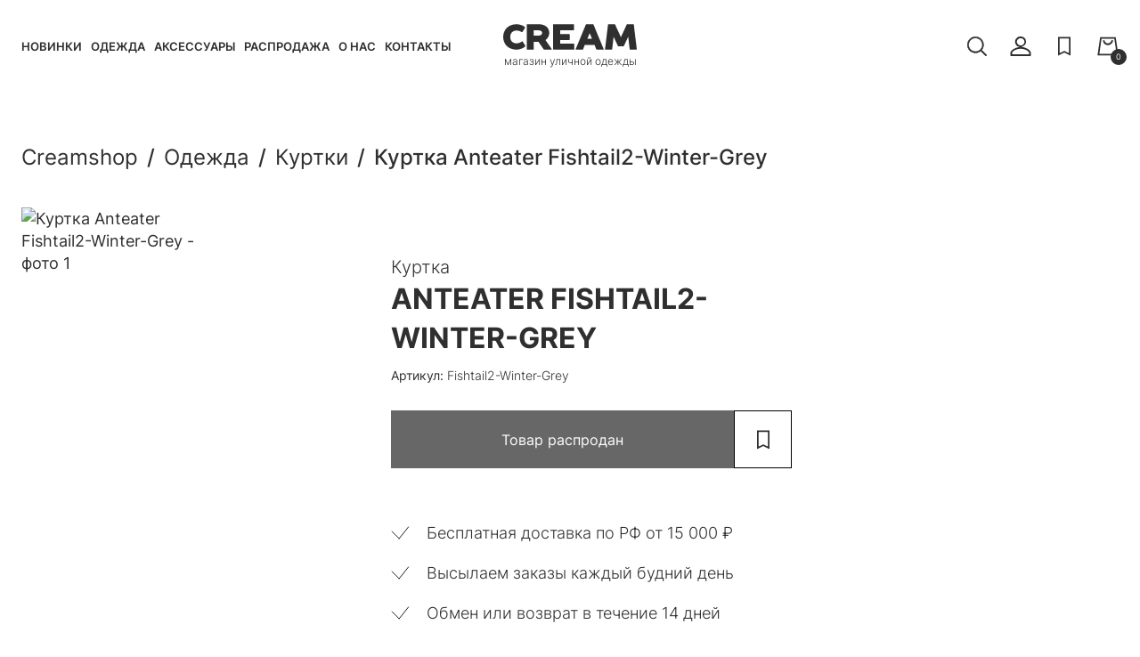

--- FILE ---
content_type: text/html; charset=UTF-8
request_url: https://creamshop.ru/store/clothing/kurtka/fishtail2-winter-grey/
body_size: 10478
content:
<!DOCTYPE html>
<html lang="ru">
<head>
    <meta charset="UTF-8">
    <meta http-equiv="X-UA-Compatible" content="IE=Edge">

    <title>Куртка Anteater Fishtail2-Winter-Grey , артикул Fishtail2-Winter-Grey в магазине Creamshop.ru</title>
    <meta name="description" content="Куртка Anteater Fishtail2-Winter-Grey  в интернет-магазине Creamshop с доставкой по России и за ее пределы" />

    <meta name="viewport" content="width=device-width, initial-scale=1">
    <meta name="format-detection" content="telephone=no">

    <link rel="icon" type="image/png" href="/favicon-48x48.png" sizes="48x48" />
    <link rel="icon" type="image/svg+xml" href="/favicon.svg" />
    <link rel="shortcut icon" href="/favicon.ico" />
    <link rel="apple-touch-icon" sizes="180x180" href="/apple-touch-icon.png" />
    <link rel="manifest" href="/site.webmanifest" />

    <link rel="preload" href="/local/templates/creamshop/fonts/Inter/subset-Inter-Regular.woff2" as="font" type="font/woff2" crossorigin="anonymous">
    <link rel="preload" href="/local/templates/creamshop/fonts/Inter/subset-Inter-Bold.woff2" as="font" type="font/woff2" crossorigin="anonymous">
    <link rel="preload" href="/local/templates/creamshop/fonts/Inter/subset-Inter-Medium.woff2" as="font" type="font/woff2" crossorigin="anonymous">
    <link rel="preload" href="/local/templates/creamshop/fonts/Inter/subset-Inter-SemiBold.woff2" as="font" type="font/woff2" crossorigin="anonymous">

    
    <link rel="canonical" href="https://creamshop.ru/store/clothing/kurtka/fishtail2-winter-grey/">
    <meta name="robots" content="index, follow" />

    <script type="text/javascript" data-skip-moving="true">(function(w, d, n) {var cl = "bx-core";var ht = d.documentElement;var htc = ht ? ht.className : undefined;if (htc === undefined || htc.indexOf(cl) !== -1){return;}var ua = n.userAgent;if (/(iPad;)|(iPhone;)/i.test(ua)){cl += " bx-ios";}else if (/Windows/i.test(ua)){cl += ' bx-win';}else if (/Macintosh/i.test(ua)){cl += " bx-mac";}else if (/Linux/i.test(ua) && !/Android/i.test(ua)){cl += " bx-linux";}else if (/Android/i.test(ua)){cl += " bx-android";}cl += (/(ipad|iphone|android|mobile|touch)/i.test(ua) ? " bx-touch" : " bx-no-touch");cl += w.devicePixelRatio && w.devicePixelRatio >= 2? " bx-retina": " bx-no-retina";var ieVersion = -1;if (/AppleWebKit/.test(ua)){cl += " bx-chrome";}else if ((ieVersion = getIeVersion()) > 0){cl += " bx-ie bx-ie" + ieVersion;if (ieVersion > 7 && ieVersion < 10 && !isDoctype()){cl += " bx-quirks";}}else if (/Opera/.test(ua)){cl += " bx-opera";}else if (/Gecko/.test(ua)){cl += " bx-firefox";}ht.className = htc ? htc + " " + cl : cl;function isDoctype(){if (d.compatMode){return d.compatMode == "CSS1Compat";}return d.documentElement && d.documentElement.clientHeight;}function getIeVersion(){if (/Opera/i.test(ua) || /Webkit/i.test(ua) || /Firefox/i.test(ua) || /Chrome/i.test(ua)){return -1;}var rv = -1;if (!!(w.MSStream) && !(w.ActiveXObject) && ("ActiveXObject" in w)){rv = 11;}else if (!!d.documentMode && d.documentMode >= 10){rv = 10;}else if (!!d.documentMode && d.documentMode >= 9){rv = 9;}else if (d.attachEvent && !/Opera/.test(ua)){rv = 8;}if (rv == -1 || rv == 8){var re;if (n.appName == "Microsoft Internet Explorer"){re = new RegExp("MSIE ([0-9]+[\.0-9]*)");if (re.exec(ua) != null){rv = parseFloat(RegExp.$1);}}else if (n.appName == "Netscape"){rv = 11;re = new RegExp("Trident/.*rv:([0-9]+[\.0-9]*)");if (re.exec(ua) != null){rv = parseFloat(RegExp.$1);}}}return rv;}})(window, document, navigator);</script>


<link href="/bitrix/js/ui/design-tokens/dist/ui.design-tokens.min.css?166807872020836" type="text/css"  rel="stylesheet" />
<link href="/bitrix/js/ui/fonts/opensans/ui.font.opensans.min.css?16680784832320" type="text/css"  rel="stylesheet" />
<link href="/bitrix/js/main/popup/dist/main.popup.bundle.min.css?166807871225083" type="text/css"  rel="stylesheet" />
<link href="/bitrix/cache/css/s1/creamshop/template_fe346f2a80f3ae70ef9d2405a18e507d/template_fe346f2a80f3ae70ef9d2405a18e507d_v1.css?1759232812120951" type="text/css"  data-template-style="true" rel="stylesheet" />
    






    
    <meta property="og:title" content="Куртка Anteater Fishtail2-Winter-Grey , артикул Fishtail2-Winter-Grey в магазине Creamshop.ru"/>
    <meta property="og:description" content="Куртка Anteater Fishtail2-Winter-Grey  в интернет-магазине Creamshop с доставкой по России и за ее пределы"/>
    <meta property="og:url" content="https://creamshop.ru/store/clothing/kurtka/fishtail2-winter-grey/"/>
    <meta property="og:type" content="website"/>
    <meta property="og:image" content="https://creamshop.ru"/>
    <meta property="og:logo" content="https://creamshop.ru/apple-touch-icon.png" />

    
    <!-- Global Site Tag (gtag.js) - Google Analytics -->
    
    
    
    

    

    
    </head>
<body class="page">
    <noindex>
            </noindex>

    <div class="page__content">
        <header class="header compensate-for-scrollbar">
            <div class="header__inner container">
                <button class="js-main-menu-opener header__button header__button--menu-opener" type="button" title="Меню">
                    <svg aria-hidden="true">
                        <use xlink:href="/local/templates/creamshop/images/sprite.svg#burger" />
                    </svg>
                </button>

                <div class="main-menu">
                    <div class="main-menu__inner">
                        <div class="main-menu__top">
                            <div class="main-menu__logo">
                                <img src="/local/templates/creamshop/images/_logo.svg" alt="CREAM магазин уличной одежды">
                                <span class="main-menu__logo-text">магазин уличной одежды</span>
                            </div>
                            <button class="js-main-menu-closer header__button main-menu__closer" type="button" title="Закрыть меню">
                                <svg aria-hidden="true">
                                    <use xlink:href="/local/templates/creamshop/images/sprite.svg#close" />
                                </svg>
                            </button>
                        </div>

                        <nav class="main-menu__nav">
                                <a class="main-menu__nav-link" href="/?sort=timestamp_x&order=asc">Новинки</a>
    <a class="main-menu__nav-link" href="/store/clothing/">Одежда</a>
    <a class="main-menu__nav-link" href="/store/accessories/">Аксессуары</a>
    <a class="main-menu__nav-link" href="/store/rasprodazha/">Распродажа</a>
    <a class="main-menu__nav-link" href="/about-us/">О нас</a>
    <a class="main-menu__nav-link" href="/contacts/">Контакты</a>
                        </nav>

                        <a class="main-menu__phone" href="tel:+78126010710">8 (812) 601-0710</a>
                        <a class="main-menu__personal button" href="/personal/">Войти в личный кабинет</a>
                    </div>
                </div>

                <div class="header-search">
                    <button class="js-search-opener header__button header-search__opener" type="button" title="Поиск">
                        <svg aria-hidden="true">
                            <use xlink:href="/local/templates/creamshop/images/sprite.svg#search" />
                        </svg>
                    </button>

                    <div class="header-search__form-block">
                        <form class="header-search__form" action="/">
                            <input class="header-search__input" type="text" value="" name="q" placeholder="Найти товар" autocomplete="off">
                            <button class="header-search__submit" type="submit" title="Найти">
                                <svg aria-hidden="true">
                                    <use xlink:href="/local/templates/creamshop/images/sprite.svg#search" />
                                </svg>
                            </button>
                        </form>
                    </div>
                </div>

                <a class="header__logo" href="/" title="На главную">
                    <svg aria-hidden="true">
                        <use xlink:href="/local/templates/creamshop/images/sprite.svg#logo_" />
                    </svg>
                    <span class="header__logo-text">магазин уличной одежды</span>
                </a>

                <div class="header__links">
                                        <a class="header__link header__link--user" href="/personal/" title="Личный кабинет">
                        <svg aria-hidden="true">
                            <use xlink:href="/local/templates/creamshop/images/sprite.svg#user" />
                        </svg>
                    </a>
                    <a class="header__link" href="/favorites/" title="Избранное">
                        <svg aria-hidden="true">
                            <use xlink:href="/local/templates/creamshop/images/sprite.svg#favorite" />
                        </svg>
                                            </a>
                    <a class="header__link" href="/personal/cart/" title="Корзина">
    <svg aria-hidden="true">
        <use xlink:href="/local/templates/creamshop/images/sprite.svg#cart" />
    </svg>
    <span class="cart-qnt">0</span>
</a>                </div>
            </div>
        </header>

        <main>
                        <div class="container">
<div id="comp_bbbc1b34786b7601b228eecdad5bc842">	<div class="detail">

<ul class="breadcrumbs" itemscope itemtype="http://schema.org/BreadcrumbList"><li class="breadcrumbs__item" itemprop="itemListElement" itemscope itemtype="http://schema.org/ListItem"><a href="/" onclick="BX.ajax.insertToNode('/?bxajaxid=bbbc1b34786b7601b228eecdad5bc842', 'comp_bbbc1b34786b7601b228eecdad5bc842'); return false;"  class="breadcrumbs__link" itemprop="item" ><span itemprop="name">Creamshop</span></a><meta itemprop="position" content="1" /></li><li class="breadcrumbs__item" itemprop="itemListElement" itemscope itemtype="http://schema.org/ListItem"><a href="/store/clothing/" onclick="BX.ajax.insertToNode('/store/clothing/?bxajaxid=bbbc1b34786b7601b228eecdad5bc842', 'comp_bbbc1b34786b7601b228eecdad5bc842'); return false;"  class="breadcrumbs__link" itemprop="item" ><span itemprop="name">Одежда</span></a><meta itemprop="position" content="2" /></li><li class="breadcrumbs__item" itemprop="itemListElement" itemscope itemtype="http://schema.org/ListItem"><a href="/store/clothing/kurtka/" onclick="BX.ajax.insertToNode('/store/clothing/kurtka/?bxajaxid=bbbc1b34786b7601b228eecdad5bc842', 'comp_bbbc1b34786b7601b228eecdad5bc842'); return false;"  class="breadcrumbs__link" itemprop="item" ><span itemprop="name">Куртки</span></a><meta itemprop="position" content="3" /></li><li class="breadcrumbs__item" itemprop="itemListElement" itemscope itemtype="http://schema.org/ListItem"><span itemprop="name">Куртка Anteater Fishtail2-Winter-Grey </span><meta itemprop="position" content="4" /></li></ul>

    <div class="detail__inner" itemscope itemtype="http://schema.org/Product">
        <meta itemprop="name" content="Куртка Anteater Fishtail2-Winter-Grey ">
        <meta itemprop="image" content="https://creamshop.ru">
        <meta itemprop="description" content="Куртка Anteater Fishtail2-Winter-Grey  в интернет-магазине Creamshop с доставкой по России и за ее пределы">
        <meta itemprop="sku" content="Fishtail2-Winter-Grey">

        <div class="detail__images">
                        <div class="js-detail swiper">
                <div class="swiper-wrapper">
                                            <div class="swiper-slide">
                            <span href="" data-fancybox="images">
                                <img src="" alt="Куртка Anteater Fishtail2-Winter-Grey  - фото 1">
                            </span>
                        </div>
                                        </div>
                <div class="swiper-pagination js-swipeTest"></div>
            </div>
                    </div>

        <div class="detail__info">
            <p class="detail__badge">&nbsp;</p>

            <div class="detail__price-block" itemprop="offers" itemscope itemtype="http://schema.org/Offer">
                <meta itemprop="price" content="">
                <meta itemprop="priceCurrency" content="RUB">
                <link itemprop="url" href="https://creamshop.ru/store/clothing/kurtka/fishtail2-winter-grey/">
                <link itemprop="availability" href="https://schema.org/InStock">
                <link itemprop="itemCondition" href="https://schema.org/NewCondition">

                <span class="detail__price" id="bx_117848907_194525_price"></span>
                            </div>

                        <h1 class="detail__title"><span class="detail__type">Куртка</span> Anteater Fishtail2-Winter-Grey </h1>

            <p class="detail__articul"><span>Артикул:</span> Fishtail2-Winter-Grey</p>
                                                    
                        
            <div class="detail__buttons">
                <a class="detail__to-cart button btn_buy disabled" data-pid="194525" href="javascript:void(0)" onclick="ym(97167454,'reachGoal','ADD_2_CART'); return true;">Товар распродан</a>
                <button class="detail__favorite button button--bordered favorite" data-id="194525" data-offer_id="194525" onclick="ym(97167454,'reachGoal','ADD_2_FAVORITE'); return true;" type="button" title="Добавить в избранное" style="width: 65px">
                    <svg aria-hidden="true">
                        <use xlink:href="/local/templates/creamshop/images/sprite.svg#favorite" />
                    </svg>
                </button>
            </div>

            <div class="detail__accordions">
                                                            </div>

            <div class="detail__features">
                <p>Бесплатная доставка по РФ от <nobr>15 000 ₽</nobr></p>
                <p>Высылаем заказы каждый будний день</p>
                <p>Обмен или возврат в течение 14 дней</p>
                <p>Звоните для информации 8 (812) 601-0710</p>
            </div>

        </div>
    </div>
</div>

<section>
    <!--'start_frame_cache_es4Hjc'-->



	<div id="bigdata_recommeded_products_1961906785"></div>

	

	<!--'end_frame_cache_es4Hjc'--></section>
	</div>        </div>
    </main>
</div>

<footer class="footer">
    <div class="footer__inner container">
        <div class="footer__logo">
            <img src="/local/templates/creamshop/images/logo-cream.svg" alt="CREAM магазин уличной одежды">
        </div>

        <div class="footer__menu">
            <ul class="footer-menu">
                <li class="footer-menu__title">Магазин</li>
                        <li class="footer-menu__item"><a href="/?sort=timestamp_x&order=asc">Новинки</a></li>
        <li class="footer-menu__item"><a href="/store/clothing/">Одежда</a></li>
        <li class="footer-menu__item"><a href="/store/accessories/">Аксессуары</a></li>
        <li class="footer-menu__item"><a href="/store/rasprodazha/">Распродажа</a></li>
            </ul>

            <ul class="footer-menu">
                <li class="footer-menu__title">Компания</li>
                        <li class="footer-menu__item"><a href="/about-us/">История Creamshop</a></li>
        <li class="footer-menu__item"><a href="/privacy-policy/">Конфиденциальность</a></li>
        <li class="footer-menu__item"><a href="/cookie-policy/">Работа с кукис</a></li>
        <li class="footer-menu__item"><a href="/contacts/">Контакты</a></li>
        <li class="footer-menu__item"><a href="/company/oferta/">Оферта</a></li>
            </ul>

            <ul class="footer-menu">
                <li class="footer-menu__title">Покупателям</li>
                        <li class="footer-menu__item"><a href="/company/delivery/">Доставка и оплата</a></li>
        <li class="footer-menu__item"><a href="/for-buyers/refund/">Возврат и обмен</a></li>
        <li class="footer-menu__item"><a href="/for-buyers/howto/">Как заказать?</a></li>
        <li class="footer-menu__item"><a href="/for-buyers/sizes/">Как выбрать размер?</a></li>
            </ul>

            <ul class="footer-menu">
                <li class="footer-menu__title">Контакты</li>
                        <li class="footer-menu__item"><a href="tel:+78126010710">8 (812) 601-0710</a></li>
        <li class="footer-menu__item"><a href="mailto:creamshop@mail.ru">creamshop@mail.ru</a></li>
                <li class="footer-menu__item"><a href="https://vk.com/creamshop" target="_blank"><img src="/local/templates/creamshop/images/vk.svg"></a><a href="https://t.me/creamshop_ru" target="_blank"><img src="/local/templates/creamshop/images/tlg.svg"></a></li>
            </ul>
        </div>

        <div class="footer__bottom">
            <p><img src="/local/templates/creamshop/images/cards.svg"/><br/>© 2008-2026 CREAMSHOP. Все права защищены.</p>
        </div>
    </div>
        <!-- Yandex.Metrika counter -->  <noscript><div><img src="https://mc.yandex.ru/watch/97167454" style="position:absolute; left:-9999px;" alt="" /></div></noscript> <!-- /Yandex.Metrika counter -->

<!-- Top.Mail.Ru counter -->
<noscript><div><img src="https://top-fwz1.mail.ru/counter?id=3696670;js=na" style="position:absolute;left:-9999px;" alt="Top.Mail.Ru" /></div></noscript>
<!-- /Top.Mail.Ru counter -->

</footer>

<script type="application/ld+json">
    {
        "@context": "http://schema.org",
        "@type": "Organization",
        "address": {
            "@type": "PostalAddress",
            "addressLocality": "Санкт-Петербург, Россия",
            "postalCode": "190031",
            "streetAddress": "Ефимова 3, ТК Сенная"
        },
        "image": "/local/templates/creamshop/images/_logo.svg",
        "name": "Creamshop - магазин одежды",
        "email": "creamshop@mail.ru",
        "telephone": "+7 (812) 601 07 10"
    }
</script>

<script type="text/javascript">if(!window.BX)window.BX={};if(!window.BX.message)window.BX.message=function(mess){if(typeof mess==='object'){for(let i in mess) {BX.message[i]=mess[i];} return true;}};</script>
<script type="text/javascript">(window.BX||top.BX).message({'pull_server_enabled':'Y','pull_config_timestamp':'1618211429','pull_guest_mode':'N','pull_guest_user_id':'0'});(window.BX||top.BX).message({'PULL_OLD_REVISION':'Для продолжения корректной работы с сайтом необходимо перезагрузить страницу.'});</script>
<script type="text/javascript">(window.BX||top.BX).message({'JS_CORE_LOADING':'Загрузка...','JS_CORE_NO_DATA':'- Нет данных -','JS_CORE_WINDOW_CLOSE':'Закрыть','JS_CORE_WINDOW_EXPAND':'Развернуть','JS_CORE_WINDOW_NARROW':'Свернуть в окно','JS_CORE_WINDOW_SAVE':'Сохранить','JS_CORE_WINDOW_CANCEL':'Отменить','JS_CORE_WINDOW_CONTINUE':'Продолжить','JS_CORE_H':'ч','JS_CORE_M':'м','JS_CORE_S':'с','JSADM_AI_HIDE_EXTRA':'Скрыть лишние','JSADM_AI_ALL_NOTIF':'Показать все','JSADM_AUTH_REQ':'Требуется авторизация!','JS_CORE_WINDOW_AUTH':'Войти','JS_CORE_IMAGE_FULL':'Полный размер'});</script><script type="text/javascript" src="/bitrix/js/main/core/core.min.js?1668078712220490"></script><script>BX.setJSList(['/bitrix/js/main/core/core_ajax.js','/bitrix/js/main/core/core_promise.js','/bitrix/js/main/polyfill/promise/js/promise.js','/bitrix/js/main/loadext/loadext.js','/bitrix/js/main/loadext/extension.js','/bitrix/js/main/polyfill/promise/js/promise.js','/bitrix/js/main/polyfill/find/js/find.js','/bitrix/js/main/polyfill/includes/js/includes.js','/bitrix/js/main/polyfill/matches/js/matches.js','/bitrix/js/ui/polyfill/closest/js/closest.js','/bitrix/js/main/polyfill/fill/main.polyfill.fill.js','/bitrix/js/main/polyfill/find/js/find.js','/bitrix/js/main/polyfill/matches/js/matches.js','/bitrix/js/main/polyfill/core/dist/polyfill.bundle.js','/bitrix/js/main/core/core.js','/bitrix/js/main/polyfill/intersectionobserver/js/intersectionobserver.js','/bitrix/js/main/lazyload/dist/lazyload.bundle.js','/bitrix/js/main/polyfill/core/dist/polyfill.bundle.js','/bitrix/js/main/parambag/dist/parambag.bundle.js']);
BX.setCSSList(['/bitrix/js/main/lazyload/dist/lazyload.bundle.css','/bitrix/js/main/parambag/dist/parambag.bundle.css']);</script>
<script type="text/javascript">(window.BX||top.BX).message({'LANGUAGE_ID':'ru','FORMAT_DATE':'DD.MM.YYYY','FORMAT_DATETIME':'DD.MM.YYYY HH:MI:SS','COOKIE_PREFIX':'BITRIX_SM','SERVER_TZ_OFFSET':'10800','UTF_MODE':'Y','SITE_ID':'s1','SITE_DIR':'/','USER_ID':'','SERVER_TIME':'1769616516','USER_TZ_OFFSET':'0','USER_TZ_AUTO':'Y','bitrix_sessid':'04abb36d5cbb1b6bd0055a96efc8db21'});</script><script type="text/javascript" src="/bitrix/js/pull/protobuf/protobuf.min.js?161821094776433"></script>
<script type="text/javascript" src="/bitrix/js/pull/protobuf/model.min.js?161821094714190"></script>
<script type="text/javascript" src="/bitrix/js/main/core/core_promise.min.js?16114916772490"></script>
<script type="text/javascript" src="/bitrix/js/rest/client/rest.client.min.js?16182109539240"></script>
<script type="text/javascript" src="/bitrix/js/pull/client/pull.client.min.js?166807845744915"></script>
<script type="text/javascript" src="/bitrix/js/main/popup/dist/main.popup.bundle.min.js?166807871264746"></script>
<script type="text/javascript" src="/bitrix/js/currency/currency-core/dist/currency-core.bundle.min.js?16146087302842"></script>
<script type="text/javascript" src="/bitrix/js/currency/core_currency.min.js?1614608730833"></script>
<script type="text/javascript">BX.setJSList(['/local/templates/creamshop/components/bitrix/catalog/catalog/script.js','/local/templates/creamshop/components/bitrix/catalog.bigdata.products/detail/script.js','/local/templates/creamshop/js/swiper-bundle.min.js','/local/templates/creamshop/js/jquery-3.6.0.min.js','/local/templates/creamshop/js/jquery.fancybox.min.js','/local/templates/creamshop/js/fancybox-defaults.js','/local/templates/creamshop/js/main.js']);</script>
<script type="text/javascript">BX.setCSSList(['/local/templates/creamshop/css/style.css','/local/templates/creamshop/plugins_css/swiper-bundle.min.css','/local/templates/creamshop/plugins_css/jquery.fancybox.css','/local/templates/creamshop/styles.css','/local/templates/creamshop/template_styles.css']);</script>
<script type="text/javascript">
					(function () {
						"use strict";

						var counter = function ()
						{
							var cookie = (function (name) {
								var parts = ("; " + document.cookie).split("; " + name + "=");
								if (parts.length == 2) {
									try {return JSON.parse(decodeURIComponent(parts.pop().split(";").shift()));}
									catch (e) {}
								}
							})("BITRIX_CONVERSION_CONTEXT_s1");

							if (cookie && cookie.EXPIRE >= BX.message("SERVER_TIME"))
								return;

							var request = new XMLHttpRequest();
							request.open("POST", "/bitrix/tools/conversion/ajax_counter.php", true);
							request.setRequestHeader("Content-type", "application/x-www-form-urlencoded");
							request.send(
								"SITE_ID="+encodeURIComponent("s1")+
								"&sessid="+encodeURIComponent(BX.bitrix_sessid())+
								"&HTTP_REFERER="+encodeURIComponent(document.referrer)
							);
						};

						if (window.frameRequestStart === true)
							BX.addCustomEvent("onFrameDataReceived", counter);
						else
							BX.ready(counter);
					})();
				</script>



<script type="text/javascript"  src="/bitrix/cache/js/s1/creamshop/template_8ffc1f7b04f79d338f36f6e070e11448/template_8ffc1f7b04f79d338f36f6e070e11448_v1.js?1759232826315842"></script>
<script type="text/javascript"  src="/bitrix/cache/js/s1/creamshop/page_59a4083049b0aa7e2125d7ac438fa417/page_59a4083049b0aa7e2125d7ac438fa417_v1.js?175585237638494"></script>
<script type="text/javascript">var _ba = _ba || []; _ba.push(["aid", "4709e89a81f41c0cb2b851435aef0b04"]); _ba.push(["host", "creamshop.ru"]); _ba.push(["ad[ct][item]", "[base64]"]);_ba.push(["ad[ct][user_id]", function(){return BX.message("USER_ID") ? BX.message("USER_ID") : 0;}]);_ba.push(["ad[ct][recommendation]", function() {var rcmId = "";var cookieValue = BX.getCookie("BITRIX_SM_RCM_PRODUCT_LOG");var productId = 194525;var cItems = [];var cItem;if (cookieValue){cItems = cookieValue.split(".");}var i = cItems.length;while (i--){cItem = cItems[i].split("-");if (cItem[0] == productId){rcmId = cItem[1];break;}}return rcmId;}]);_ba.push(["ad[ct][v]", "2"]);(function() {var ba = document.createElement("script"); ba.type = "text/javascript"; ba.async = true;ba.src = (document.location.protocol == "https:" ? "https://" : "http://") + "bitrix.info/ba.js";var s = document.getElementsByTagName("script")[0];s.parentNode.insertBefore(ba, s);})();</script>


<script async src="https://www.googletagmanager.com/gtag/js?id=UA-24636437-3"></script><script>
        window.dataLayer = window.dataLayer || [];
        function gtag(){dataLayer.push(arguments);}
        gtag('js', new Date());

        gtag('config', 'UA-24636437-3');
    </script><script src="https://an.clouty.ru/app.js" type="text/javascript" async></script><script>
        var k = 'cloutyAn';
        window[k] = window[k] || function () {
            (window[k].queue = window[k].queue || []).push(arguments);
        }
        cloutyAn('view');
    </script><script type="text/javascript">!function(){var t=document.createElement("script");t.type="text/javascript",t.async=!0,t.src="https://vk.com/js/api/openapi.js?167",t.onload=function(){VK.Retargeting.Init("VK-RTRG-469866-ao5Hs"),VK.Retargeting.Hit()},document.head.appendChild(t)}();</script><script type="text/javascript">if (window.location.hash != '' && window.location.hash != '#') top.BX.ajax.history.checkRedirectStart('bxajaxid', 'bbbc1b34786b7601b228eecdad5bc842')</script><script type="text/javascript">
	BX.cookie_prefix = 'BITRIX_SM';
	BX.cookie_domain = 'creamshop.ru';
	BX.current_server_time = '1769616516';

	BX.ready(function(){
		bx_rcm_recommendation_event_attaching(BX('bigdata_recommeded_products_1961906785_items'));
        bx_rcm_adaptive_recommendation_event_attaching = function (){};
	});
</script><script type="text/javascript">
		BX.ready(function(){
			bx_rcm_get_from_cloud(
				'bigdata_recommeded_products_1961906785',
				{'uid':'','aid':'4709e89a81f41c0cb2b851435aef0b04','count':'40','op':'recommend','ib':'9'},
				{
					'parameters':'[base64]/[base64].256db25aec335913bc89cd3917e017212da2c0c823b15bbb1edea8b0d03b7bc1',
					'template': 'detail.00915d346da7a68e232534085ac3141dab27e5a9062554adc85161c7d0c98d33',
					'site_id': 's1',
					'rcm': 'yes'
				}
			);
		});
	</script><script type="text/javascript">
		BX.Currency.setCurrencies([{'CURRENCY':'BYN','FORMAT':{'FORMAT_STRING':'# руб.','DEC_POINT':'.','THOUSANDS_SEP':' ','DECIMALS':2,'THOUSANDS_VARIANT':'S','HIDE_ZERO':'Y'}},{'CURRENCY':'EUR','FORMAT':{'FORMAT_STRING':'&euro;#','DEC_POINT':'.','THOUSANDS_SEP':',','DECIMALS':2,'THOUSANDS_VARIANT':'C','HIDE_ZERO':'Y'}},{'CURRENCY':'RUB','FORMAT':{'FORMAT_STRING':'# руб.','DEC_POINT':'.','THOUSANDS_SEP':' ','DECIMALS':2,'THOUSANDS_VARIANT':'S','HIDE_ZERO':'Y'}},{'CURRENCY':'UAH','FORMAT':{'FORMAT_STRING':'# грн.','DEC_POINT':'.','THOUSANDS_SEP':' ','DECIMALS':2,'THOUSANDS_VARIANT':'S','HIDE_ZERO':'Y'}},{'CURRENCY':'USD','FORMAT':{'FORMAT_STRING':'$#','DEC_POINT':'.','THOUSANDS_SEP':',','DECIMALS':2,'THOUSANDS_VARIANT':'C','HIDE_ZERO':'Y'}}]);
	</script>
<script>(function(w,d,s,l,i){w[l]=w[l]||[];var objg={event:'g'+'tm.js'};objg['gt'+'m.start']=new Date().getTime();w[l].push(objg);var f=d.getElementsByTagName(s)[0],j=d.createElement(s),dl=l!='dataLayer'?'&l='+l:'';j.async=true;j.src='https://www.goo'+'gleta'+'gman'+'ager.com/g'+'tm.js?id='+i+dl;f.parentNode.insertBefore(j,f);})(window,document,'script','dataLayer','GT'+'M-P7'+'RH3'+'NW9');</script>
<script type="text/javascript">
BX.ready(BX.defer(function(){
	if (!!window.obbx_117848907_194525)
	{
		window.obbx_117848907_194525.allowViewedCount(true);
	}
}));
</script><script type="text/javascript">if (top.BX.ajax.history.bHashCollision) top.BX.ajax.history.checkRedirectFinish('bxajaxid', 'bbbc1b34786b7601b228eecdad5bc842');</script><script type="text/javascript">top.BX.ready(BX.defer(function() {window.AJAX_PAGE_STATE = new top.BX.ajax.component('comp_bbbc1b34786b7601b228eecdad5bc842'); top.BX.ajax.history.init(window.AJAX_PAGE_STATE);}))</script><script type="text/javascript" > (function(m,e,t,r,i,k,a){m[i]=m[i]||function(){(m[i].a=m[i].a||[]).push(arguments)}; m[i].l=1*new Date(); for (var j = 0; j < document.scripts.length; j++) {if (document.scripts[j].src === r) { return; }} k=e.createElement(t),a=e.getElementsByTagName(t)[0],k.async=1,k.src=r,a.parentNode.insertBefore(k,a)}) (window, document, "script", "https://mc.yandex.ru/metrika/tag.js", "ym"); ym(97167454, "init", { clickmap:true, trackLinks:true, accurateTrackBounce:true, webvisor:true }); </script><script type="text/javascript">
var _tmr = window._tmr || (window._tmr = []);
_tmr.push({id: "3696670", type: "pageView", start: (new Date()).getTime()});
(function (d, w, id) {
  if (d.getElementById(id)) return;
  var ts = d.createElement("script"); ts.type = "text/javascript"; ts.async = true; ts.id = id;
  ts.src = "https://top-fwz1.mail.ru/js/code.js";
  var f = function () {var s = d.getElementsByTagName("script")[0]; s.parentNode.insertBefore(ts, s);};
  if (w.opera == "[object Opera]") { d.addEventListener("DOMContentLoaded", f, false); } else { f(); }
})(document, window, "tmr-code");
</script>
</body>
</html>


--- FILE ---
content_type: text/css
request_url: https://creamshop.ru/bitrix/cache/css/s1/creamshop/template_fe346f2a80f3ae70ef9d2405a18e507d/template_fe346f2a80f3ae70ef9d2405a18e507d_v1.css?1759232812120951
body_size: 22177
content:


/* Start:/local/templates/creamshop/css/style.css?171699456278254*/
@charset "UTF-8";:root{--black:#2f2f2f;--button_bg:#030303;--container_padding:20px;--error_color:#ea2020;--footer_bg:#f1f2f5;--input_border_default:rgba(0,0,0,0.3);--main_font_family:"Inter",Arial,sans-serif;--placeholder_color:rgba(0,0,0,0.5)}@font-face{font-family:Inter;font-weight:300;font-style:normal;font-display:swap;src:url(/local/templates/creamshop/fonts/Inter/subset-Inter-Light.woff2) format("woff2"),url(/local/templates/creamshop/fonts/Inter/subset-Inter-Light.woff) format("woff")}@font-face{font-family:Inter;font-weight:400;font-style:normal;font-display:swap;src:url(/local/templates/creamshop/fonts/Inter/subset-Inter-Regular.woff2) format("woff2"),url(/local/templates/creamshop/fonts/Inter/subset-Inter-Regular.woff) format("woff")}@font-face{font-family:Inter;font-weight:500;font-style:normal;font-display:swap;src:url(/local/templates/creamshop/fonts/Inter/subset-Inter-Medium.woff2) format("woff2"),url(/local/templates/creamshop/fonts/Inter/subset-Inter-Medium.woff) format("woff")}@font-face{font-family:Inter;font-weight:600;font-style:normal;font-display:swap;src:url(/local/templates/creamshop/fonts/Inter/subset-Inter-SemiBold.woff2) format("woff2"),url(/local/templates/creamshop/fonts/Inter/subset-Inter-SemiBold.woff) format("woff")}@font-face{font-family:Inter;font-weight:700;font-style:normal;font-display:swap;src:url(/local/templates/creamshop/fonts/Inter/subset-Inter-Bold.woff2) format("woff2"),url(/local/templates/creamshop/fonts/Inter/subset-Inter-Bold.woff) format("woff")}::-moz-selection{background:#d9d9d9;text-shadow:0 0 #fff}::selection{background:#d9d9d9;text-shadow:0 0 #fff}*,::after,::before{-webkit-box-sizing:border-box;box-sizing:border-box}body,html{height:100%;margin:0;padding:0}.page{font-family:var(--main_font_family);font-size:14px;font-weight:400;line-height:1.4;display:-webkit-box;display:-ms-flexbox;display:flex;overflow-x:hidden;-webkit-box-orient:vertical;-webkit-box-direction:normal;-ms-flex-direction:column;flex-direction:column;color:var(--black);background-color:#fff}.page.is-overflow{overflow:hidden}.page--top_banner .page__content{padding-top:0!important}.page__content{padding-top:135px;padding-bottom:120px;-webkit-box-flex:1;-ms-flex:1 0 auto;flex:1 0 auto}.page__title{font-size:30px;font-weight:500;line-height:1;margin-top:0;margin-bottom:30px;text-transform:uppercase}.breadcrumbs+.page__title{margin-top:40px}.container{max-width:1808px;margin-right:auto;margin-left:auto;padding-right:var(--container_padding);padding-left:var(--container_padding)}a{-webkit-transition:color .3s;transition:color .3s;color:var(--black)}img{max-width:100%;height:auto}:focus{outline:0}button,input,textarea{font-family:inherit;font-size:inherit;line-height:inherit;color:inherit}p{margin-top:0;margin-bottom:15px}hr{height:0;margin:40px 0;padding:0;border:none;border-top:1px dashed rgba(255,255,255,.2)}hr:last-child{margin-bottom:0}hr:first-child{margin-top:0}.responsive-table{overflow-x:auto}.table{font-size:16px;width:100%;border-collapse:collapse;border:none}.table th{padding:20px;background-color:#d9d9d9}.table td,.table th{font-weight:300;padding:10px;text-align:left;border:none}.table td:first-child,.table th:first-child{padding-left:20px}.table td:last-child,.table th:last-child{padding-right:20px}.table th{padding-top:20px;padding-bottom:20px}.table tbody tr:nth-child(1) td{padding-top:20px}.table b{font-weight:700}.text-center{text-align:center}.text-right{text-align:right}.button{font-size:16px;font-weight:400;line-height:1.4;display:-webkit-inline-box;display:-ms-inline-flexbox;display:inline-flex;width:100%;height:65px;cursor:pointer;-webkit-user-select:none;-moz-user-select:none;-ms-user-select:none;user-select:none;-webkit-transition:background-color .3s,border-color .3s,color .3s;transition:background-color .3s,border-color .3s,color .3s;white-space:nowrap;text-decoration:none;color:#fff;border:none;background-color:var(--button_bg);-webkit-box-align:center;-ms-flex-align:center;align-items:center;-webkit-box-pack:center;-ms-flex-pack:center;justify-content:center}.button svg{width:24px;height:24px;-webkit-transition:fill .3s;transition:fill .3s;fill:#fff}.button--bordered{color:var(--black);border:1px solid #000;background-color:#fff}.button--bordered svg{fill:var(--black)}.button.disabled,.button:disabled,.button[data-disabled]{cursor:default;pointer-events:none;opacity:.6}.button.disabled::after,.button:disabled::after,.button[data-disabled]::after{display:none}.checkbox{display:-webkit-box;display:-ms-flexbox;display:flex;-webkit-box-align:center;-ms-flex-align:center;align-items:center}.checkbox input{position:absolute;overflow:hidden;clip:rect(0 0 0 0);width:1px;height:1px}.checkbox input:checked~.checkbox__icon{background-image:url("data:image/svg+xml,%3Csvg xmlns='http://www.w3.org/2000/svg' viewBox='0 0 24 24'%3E%3Cpath d='M19.6,23.2H4.4c-1.9,0-3.5-1.5-3.5-3.4V4.2c0-1.9,1.6-3.4,3.5-3.4h13.8c0.3,0,0.5,0.2,0.5,0.5s-0.2,0.5-0.5,0.5H4.4C3,1.8,1.9,2.9,1.9,4.2v15.5c0,1.3,1.1,2.4,2.5,2.4h15.3c1.4,0,2.5-1.1,2.5-2.4v-8.3c0-0.3,0.2-0.5,0.5-0.5s0.5,0.2,0.5,0.5v8.3C23.1,21.6,21.6,23.2,19.6,23.2z'/%3E%3Cpath d='M11.6,15.9L11.6,15.9c-0.1,0-0.3-0.1-0.4-0.2l-5-5.2C6,10.3,6,10,6.2,9.8c0.2-0.2,0.5-0.2,0.7,0l4.7,4.8L22.5,3.4c0.2-0.2,0.5-0.2,0.7,0c0.2,0.2,0.2,0.5,0,0.7L12,15.7C11.9,15.8,11.8,15.9,11.6,15.9z'/%3E%3C/svg%3E")}.checkbox input:not(:disabled)~.checkbox__icon{cursor:pointer}.checkbox input:disabled~.checkbox__icon,.checkbox input:disabled~.checkbox__text{-webkit-user-select:none;-moz-user-select:none;-ms-user-select:none;user-select:none;opacity:.6}.checkbox__icon{display:block;width:24px;min-width:24px;height:24px;margin-right:16px;background-image:url("data:image/svg+xml,%3Csvg xmlns='http://www.w3.org/2000/svg' viewBox='0 0 24 24'%3E%3Cpath d='M19.6,23.1H4.4c-1.9,0-3.5-1.6-3.5-3.5V4.4c0-1.9,1.6-3.5,3.5-3.5h15.3c1.9,0,3.5,1.6,3.5,3.5v15.3C23.1,21.6,21.6,23.1,19.6,23.1z M4.4,1.9C3,1.9,1.9,3,1.9,4.4v15.3c0,1.4,1.1,2.5,2.5,2.5h15.3c1.4,0,2.5-1.1,2.5-2.5V4.4c0-1.4-1.1-2.5-2.5-2.5H4.4z'/%3E%3C/svg%3E%0A");background-repeat:no-repeat;background-position:50% 50%;background-size:100% 100%}.form-label{font-size:16px;display:block;margin-bottom:12px}.disabled .form-label{opacity:.6;color:var(--placeholder_color)}.disabled .form-label .required{color:var(--placeholder_color)}.input,.textarea{font-size:14px;font-weight:400;line-height:1.4;width:100%;padding:15px 20px;-webkit-transition:border-color .3s;transition:border-color .3s;color:var(--black);border:1px solid var(--input_border_default);border-radius:5px;background-color:transparent}.input::-webkit-input-placeholder,.textarea::-webkit-input-placeholder{opacity:1;color:var(--placeholder_color)}.input::-moz-placeholder,.textarea::-moz-placeholder{opacity:1;color:var(--placeholder_color)}.input:-ms-input-placeholder,.textarea:-ms-input-placeholder{opacity:1;color:var(--placeholder_color)}.input:focus,.textarea:focus{border-color:var(--black)}.input--filled,.textarea--filled{border-color:#efefef;background-color:#efefef}.input.disabled,.input:disabled,.textarea.disabled,.textarea:disabled{opacity:.6}.input.error,.textarea.error{color:var(--error_color)}.input{height:50px}.textarea{height:200px;resize:none}input:focus,textarea:focus{outline:0}.required{color:var(--error_color)}.error-text{font-size:12px;margin-top:4px;color:var(--error_color)}.header{position:absolute;z-index:10;top:0;right:0;left:0;padding-top:40px}.header.is-dark .header__button svg,.header.is-dark .header__link svg,.header.is-dark .header__logo svg{fill:#fff}.header.is-dark .cart-qnt{color:var(--black);background-color:#fff}.header.is-out{-webkit-transform:translateY(-100%);transform:translateY(-100%);-webkit-box-shadow:none!important;box-shadow:none!important}.header.is-scrolled{position:fixed;padding-top:10px;padding-bottom:10px;-webkit-transition:background-color .3s,-webkit-transform .2s;transition:background-color .3s,-webkit-transform .2s;transition:transform .2s,background-color .3s;transition:transform .2s,background-color .3s,-webkit-transform .2s;background-color:#fff;-webkit-box-shadow:0 3px 3px -2px rgba(0,0,0,.15);box-shadow:0 3px 3px -2px rgba(0,0,0,.15)}.header.is-scrolled .header-search__submit svg,.header.is-scrolled .header__button svg,.header.is-scrolled .header__link svg,.header.is-scrolled .header__logo svg{fill:var(--black)}.header.is-scrolled .header-search__input{color:var(--black);border-bottom-color:var(--input_border_default)}.header.is-scrolled .header-search__input::-webkit-input-placeholder{opacity:1;color:var(--placeholder_color)}.header.is-scrolled .header-search__input::-moz-placeholder{opacity:1;color:var(--placeholder_color)}.header.is-scrolled .header-search__input:-ms-input-placeholder{opacity:1;color:var(--placeholder_color)}.header.is-scrolled .header-search__input:focus{border-bottom-color:var(--black)}.header.is-scrolled .cart-qnt{color:#fff;background-color:var(--black)}.header__inner{position:relative;z-index:auto;display:-webkit-box;display:-ms-flexbox;display:flex;min-height:36px;-webkit-box-align:center;-ms-flex-align:center;align-items:center}.header__button{padding:0;cursor:pointer;border:none;background-color:transparent}.header__button,.header__link{position:relative;z-index:auto;display:-webkit-box;display:-ms-flexbox;display:flex;width:20px;height:20px;margin-right:15px;-webkit-box-align:center;-ms-flex-align:center;align-items:center;-webkit-box-pack:center;-ms-flex-pack:center;justify-content:center}.header__button::after,.header__link::after{position:absolute;z-index:1;top:50%;left:50%;width:100%;min-width:40px;height:40px;content:"";-webkit-transform:translate(-50%,-50%);transform:translate(-50%,-50%)}.header__button:last-child,.header__link:last-child{margin-right:0}.header__button svg,.header__link svg{width:20px;height:20px;fill:var(--black)}.header__link--phone,.header__link--user{display:none}.header__logo{position:absolute;z-index:1;top:50%;left:50%;width:120px;-webkit-transform:translate(-50%,-50%);transform:translate(-50%,-50%)}.header__logo svg{display:block;width:120px;height:36px;fill:var(--black)}.header__logo-text{font-size:12px;font-weight:300;display:none;margin-top:5px;text-align:center}.header__links{display:-webkit-box;display:-ms-flexbox;display:flex;margin-left:auto}.cart-qnt{font-size:8px;line-height:1;position:absolute;z-index:1;top:100%;left:100%;display:-webkit-box;display:-ms-flexbox;display:flex;min-width:12px;min-height:12px;padding-right:2px;padding-left:2px;-webkit-transform:translate(-50%,-50%);transform:translate(-50%,-50%);color:#fff;border-radius:50%;background-color:var(--black);-webkit-box-align:center;-ms-flex-align:center;align-items:center;aspect-ratio:1;-webkit-box-pack:center;-ms-flex-pack:center;justify-content:center}.header-search__opener{margin-right:0!important}.header-search__form-block{position:absolute;z-index:1;top:calc(100% + 10px);right:0;left:0;display:none;padding:20px;background-color:#fff}.header-search__form-block.is-open{display:block}.header-search__form{position:relative}.header-search__input{font-size:14px;display:block;width:100%;height:32px;padding:0 40px 0 0;border:none;border-bottom:1px solid var(--input_border_default);background-color:transparent}.header-search__input::-webkit-input-placeholder{opacity:1;color:var(--placeholder_color)}.header-search__input::-moz-placeholder{opacity:1;color:var(--placeholder_color)}.header-search__input:-ms-input-placeholder{opacity:1;color:var(--placeholder_color)}.header-search__input:focus{border-bottom-color:var(--black)}.header-search__submit{position:absolute;z-index:auto;top:50%;right:0;left:auto;display:-webkit-box;display:-ms-flexbox;display:flex;width:24px;height:24px;padding:0;cursor:pointer;-webkit-transform:translateY(-50%);transform:translateY(-50%);border:none;background-color:transparent;-webkit-box-align:center;-ms-flex-align:center;align-items:center;-webkit-box-pack:center;-ms-flex-pack:center;justify-content:center}.header-search__submit::after{position:absolute;z-index:1;top:50%;left:50%;width:100%;min-width:40px;height:40px;content:"";-webkit-transform:translate(-50%,-50%);transform:translate(-50%,-50%)}.header-search__submit svg{width:20px;height:20px;fill:var(--black)}.main-menu{position:fixed;z-index:10;top:0;right:0;bottom:0;left:0;display:none;background-color:#fff}.main-menu.is-open{display:block}.main-menu__inner{display:-webkit-box;display:-ms-flexbox;display:flex;-webkit-box-orient:vertical;-webkit-box-direction:normal;-ms-flex-direction:column;flex-direction:column;height:100%;padding:20px}.main-menu__top{display:-webkit-box;display:-ms-flexbox;display:flex;margin-bottom:30px;-webkit-box-align:center;-ms-flex-align:center;align-items:center;-webkit-box-pack:justify;-ms-flex-pack:justify;justify-content:space-between}.main-menu__logo{width:90px}.main-menu__logo-text{font-size:12px;font-weight:300;display:none;margin-top:5px;text-align:center}.main-menu__closer svg{fill:var(--black)!important}.main-menu__nav{font-size:16px}.main-menu__nav-link{display:block;margin-bottom:30px;text-decoration:none}.main-menu__phone{font-size:16px;margin-bottom:30px;text-decoration:none}.main-menu__personal{margin-top:auto}.footer{padding-top:35px;padding-bottom:24px;color:var(--black);background-color:var(--footer_bg);-ms-flex-negative:0;flex-shrink:0}.footer__logo{display:block;max-width:450px;margin-right:auto;margin-bottom:45px;margin-left:0}.footer__logo img{height:135px}.footer__logo-text{font-size:12px;font-weight:300;display:block;margin-top:5px;text-align:center}.footer__bottom{font-size:10px;line-height:1.4;display:-webkit-box;display:-ms-flexbox;display:flex;width:100%;-webkit-box-align:center;-ms-flex-align:center;align-items:center;-ms-flex-wrap:wrap;flex-wrap:wrap;-webkit-box-pack:justify;-ms-flex-pack:justify;justify-content:space-between}.footer__bottom p{width:100%;margin-bottom:0;text-align:center}.footer__bottom p img{max-width:400px;margin-bottom:10px}.footer__bottom a{text-decoration:none}.footer-menu{font-size:16px;font-weight:500;line-height:1.4;margin:0;margin-bottom:40px;padding:0;list-style:none}.footer-menu__title{font-size:20px;font-weight:600;margin-bottom:20px;text-transform:uppercase}.footer-menu__item:not(:last-child){margin-bottom:16px}.footer-menu__item img{max-width:40px;margin-right:10px}.footer-menu a{text-decoration:none}.banner{margin-bottom:120px}.banner__slide{display:block}.banner__slide img,.banner__slide picture{display:block}.banner__slide img{width:100%}.banner .swiper-pagination-bullet{width:10px;height:10px;opacity:1;border:1px solid var(--black);background-color:transparent}.banner .swiper-pagination-bullet.swiper-pagination-bullet-active{background-color:var(--black)}.banner_2{display:-webkit-box;display:-ms-flexbox;display:flex;margin-bottom:120px;--gap:20px;-ms-flex-wrap:wrap;flex-wrap:wrap;gap:var(--gap)}.banner_2__item{font-size:80px;position:relative;z-index:auto;display:block;width:100%;color:#fff}.banner_2__item img{display:block;width:100%}.banner_2__item::after{position:absolute;z-index:1;top:0;right:0;bottom:0;left:0;content:"";-webkit-transition:opacity .3s;transition:opacity .3s;opacity:0;background-color:rgba(0,0,0,.6)}.banner_2__item-title{position:absolute;z-index:2;top:50%;left:50%;-webkit-transition:opacity .3s;transition:opacity .3s;-webkit-transform:translate(-50%,-50%);transform:translate(-50%,-50%);text-decoration:underline;opacity:0}.breadcrumbs{font-size:14px;display:-webkit-box;display:-ms-flexbox;display:flex;margin:0;padding:0;list-style:none;-ms-flex-wrap:wrap;flex-wrap:wrap}.breadcrumbs__item{font-weight:500;display:-webkit-box;display:-ms-flexbox;display:flex;-webkit-box-align:center;-ms-flex-align:center;align-items:center}.breadcrumbs__item:not(:last-child){margin-right:10px}.breadcrumbs__item:not(:last-child)::after{margin-left:10px;content:"/"}.breadcrumbs__link{font-weight:400;text-decoration:none}.catalog-top{position:relative;z-index:auto;display:-webkit-box;display:-ms-flexbox;display:flex;margin-bottom:30px;padding-bottom:30px;-ms-flex-wrap:wrap;flex-wrap:wrap}.catalog-top .page__title{font-size:36px;width:100%}.catalog-top:not(:has(.breadcrumbs)) .page__title{width:auto;margin-bottom:0}.filter-toggler{font-size:18px;position:relative;display:-webkit-box;display:-ms-flexbox;display:flex;margin-left:auto;padding:0;cursor:pointer;border:none;background-color:transparent;-webkit-box-align:center;-ms-flex-align:center;align-items:center}.filter-toggler::after{position:absolute;z-index:1;top:50%;left:50%;width:100%;min-width:40px;height:40px;content:"";-webkit-transform:translate(-50%,-50%);transform:translate(-50%,-50%)}.filter-toggler svg{width:18px;height:18px;margin-right:12px;fill:var(--black)}.filter{position:relative;z-index:auto;width:100vw;margin-right:calc(.1px - var(--container_padding));margin-left:calc(.1px - var(--container_padding));padding-right:var(--container_padding);padding-left:var(--container_padding)}.filter__inner{position:relative;padding-top:20px}.filter__columns-wrapper{display:none}.filter__columns-wrapper .filter__section{padding-top:30px}.filter__section-inner{display:none;padding-top:15px}.filter__title{font-size:16px;font-weight:500;position:relative;z-index:auto;margin-bottom:0}.filter__toggler{position:absolute;z-index:1;top:50%;right:0;left:auto;display:-webkit-box;display:-ms-flexbox;display:flex;width:24px;height:24px;padding:0;cursor:pointer;-webkit-transform:translateY(-50%);transform:translateY(-50%);border:none;background-color:transparent;-webkit-box-align:center;-ms-flex-align:center;align-items:center;-webkit-box-pack:center;-ms-flex-pack:center;justify-content:center}.filter__toggler::after{position:absolute;z-index:1;top:50%;left:50%;width:100%;min-width:40px;height:40px;content:"";-webkit-transform:translate(-50%,-50%);transform:translate(-50%,-50%)}.filter__toggler.is-active svg{-webkit-transform:rotate(-180deg);transform:rotate(-180deg);fill:var(--black)}.filter__toggler svg{width:24px;height:24px;-webkit-transition:fill .3s;transition:fill .3s;fill:rgba(0,0,0,.54)}.filter__list{display:-webkit-box;display:-ms-flexbox;display:flex;margin:0;padding:0;list-style:none;--gap:15px;-ms-flex-wrap:wrap;flex-wrap:wrap;gap:var(--gap)}.filter__list--mod_1 .filter__list-item{width:calc(100% / 2 - var(--gap)/ 2);min-width:150px}.filter__list--mod_2 .filter__list-item{width:calc(100% / 2 - var(--gap)/ 2)}.filter__list--mod_3 .filter__list-item{width:calc(100% / 4 - var(--gap) * 3 / 4)}.filter__list--mod_4{display:-webkit-box;display:-ms-flexbox;display:flex}.filter__list--mod_4::-webkit-scrollbar{display:none}.filter__list--mod_4 .filter-link{font-size:12px;font-weight:500;padding-right:30px;padding-left:30px}.filter__price-block{display:-webkit-box;display:-ms-flexbox;display:flex;--gap:15px;gap:var(--gap)}.filter__price{position:relative;z-index:auto;width:calc(100% / 2 - var(--gap)/ 2);max-width:280px}.filter__price-input{font-size:16px;font-weight:400;line-height:1.4;width:100%;height:42px;padding:15px 18px 15px 40px;-webkit-transition:border-color .3s;transition:border-color .3s;text-align:right;color:var(--black);border:1px solid var(--input_border_default);border-color:#efefef;border-radius:5px;background-color:#efefef}.filter__price-input::-webkit-input-placeholder{opacity:1;color:var(--placeholder_color)}.filter__price-input::-moz-placeholder{opacity:1;color:var(--placeholder_color)}.filter__price-input:-ms-input-placeholder{opacity:1;color:var(--placeholder_color)}.filter__price-input:focus{border-color:var(--black)}.filter__price-label{font-size:14px;position:absolute;z-index:1;top:50%;left:18px;-webkit-transform:translateY(-50%);transform:translateY(-50%)}.filter__reset-block{margin-top:40px;text-align:center}.filter__reset{font-size:12px;font-weight:500;line-height:1.5;width:100%;height:48px;padding:0;cursor:pointer;text-decoration:underline;text-transform:uppercase;border:none;background-color:transparent}.filter-menu-wrapper{display:none;padding-bottom:30px}.filter-menu{font-size:18px;font-weight:500;display:-webkit-box;display:-ms-flexbox;display:flex;overflow-x:auto;margin:0;margin-right:calc(.1px - var(--container_padding));margin-left:calc(.1px - var(--container_padding));padding:0;padding-right:var(--container_padding);padding-left:var(--container_padding);list-style:none;text-transform:uppercase;-webkit-box-align:center;-ms-flex-align:center;align-items:center;-ms-overflow-style:none;scrollbar-width:none}.filter-menu::-webkit-scrollbar{display:none}.filter-menu__item:not(:last-child){margin-right:30px}.filter-menu__link{display:block;padding-bottom:6px;text-decoration:none;color:rgba(0,0,0,.5);border-bottom:2px solid transparent}.filter-menu__link.is-active{color:var(--black);border-bottom-color:var(--black)}.filter-link{font-size:14px;display:-webkit-box;display:-ms-flexbox;display:flex;height:34px;padding-right:10px;padding-left:10px;-webkit-transition:background-color .3s,color .3s;transition:background-color .3s,color .3s;white-space:nowrap;text-decoration:none;text-transform:uppercase;border-radius:5px;background-color:#efefef;-webkit-box-align:center;-ms-flex-align:center;align-items:center;-webkit-box-pack:center;-ms-flex-pack:center;justify-content:center}.filter-link.is-active{color:#fff;background-color:var(--black)}.filter-link--mod_1{font-size:11px;font-weight:500}.filter-checkbox{display:block}.filter-checkbox input{position:absolute;overflow:hidden;clip:rect(0 0 0 0);width:1px;height:1px}.filter-checkbox input:checked~.filter-checkbox__text{color:#fff;background-color:var(--black)}.filter-checkbox input:disabled~.filter-checkbox__text{cursor:default;opacity:.5}.filter-checkbox__text{font-size:12px;font-weight:500;display:-webkit-box;display:-ms-flexbox;display:flex;height:34px;padding-right:10px;padding-left:10px;cursor:pointer;-webkit-user-select:none;-moz-user-select:none;-ms-user-select:none;user-select:none;-webkit-transition:background-color .3s,color .3s;transition:background-color .3s,color .3s;white-space:nowrap;text-decoration:none;text-transform:uppercase;border-radius:5px;background-color:#efefef;-webkit-box-align:center;-ms-flex-align:center;align-items:center;-webkit-box-pack:center;-ms-flex-pack:center;justify-content:center}.filter-checkbox--mod_1 .filter-checkbox__text{font-size:13px;font-weight:400}.catalog-list--simple{display:grid;--gap:20px;gap:var(--gap);grid-template-columns:1fr 1fr}.catalog-list--promo{display:grid;--gap:20px;gap:var(--gap);grid-template-columns:1fr 1fr}.catalog-list--promo .promo{margin-right:calc(.1px - var(--container_padding));margin-left:calc(.1px - var(--container_padding));grid-column:span 2;grid-row:span 2}.product{font-size:12px;position:relative;z-index:auto;max-width:425px}.product:hover .product__sizes{visibility:visible;-webkit-transition-delay:0s;transition-delay:0s;opacity:.6}.product__status{position:absolute;z-index:2;top:8px;left:8px}.product__fav{position:absolute;z-index:2;top:2px;right:2px;left:auto;display:-webkit-box;display:-ms-flexbox;display:flex;width:24px;height:24px;padding:0;cursor:pointer;border:none;background-color:transparent;-webkit-box-align:center;-ms-flex-align:center;align-items:center;-webkit-box-pack:center;-ms-flex-pack:center;justify-content:center}.product__fav::after{position:absolute;z-index:1;top:50%;left:50%;width:100%;min-width:40px;height:40px;content:"";-webkit-transform:translate(-50%,-50%);transform:translate(-50%,-50%)}.product__fav svg{width:14px;height:14px;fill:none;stroke:var(--black);stroke-linecap:round;stroke-linejoin:round;stroke-width:2}.product__fav.is-added svg{fill:var(--black)}.product__link{display:block;text-decoration:none}.product__image{position:relative;z-index:1;display:block;overflow:hidden;width:100%;margin-bottom:10px}.product__image img{display:block;width:100%;border:none;background-color:#f1f2f5;aspect-ratio:.809}.product__sizes{font-size:10px;position:absolute;z-index:2;top:auto;right:5px;bottom:5px;left:5px;visibility:hidden;padding:10px;-webkit-transition:opacity .3s,visibility 0s linear .3s;transition:opacity .3s,visibility 0s linear .3s;text-transform:uppercase;opacity:0;background-color:rgba(255,255,255,.9)}.product__sizes-title{display:block;margin-bottom:5px;text-align:center;color:rgba(0,0,0,.84)}.product__sizes-list{font-weight:500;display:-webkit-box;display:-ms-flexbox;display:flex;-webkit-box-align:center;-ms-flex-align:center;align-items:center;-ms-flex-wrap:wrap;flex-wrap:wrap;gap:10px;-webkit-box-pack:center;-ms-flex-pack:center;justify-content:center}.product__title{display:block;margin-bottom:5px}.product__price-block{font-weight:500;display:block}.product__price-old{margin-left:8px;color:rgba(0,0,0,.5)}.promo{overflow:hidden}.promo a,.promo img{display:block;width:100%;height:100%}.promo img{-o-object-fit:cover;object-fit:cover;-o-object-position:center;object-position:center}.pagination{margin-top:40px}.pagination__nav{display:-webkit-box;display:-ms-flexbox;display:flex;margin-top:50px;text-transform:uppercase;-webkit-box-align:center;-ms-flex-align:center;align-items:center;-webkit-box-pack:justify;-ms-flex-pack:justify;justify-content:space-between}.pagination__nav a{text-decoration:none}.pager{text-align:center}.pager__list{font-size:16px;display:-webkit-box;display:-ms-flexbox;display:flex;margin:0;padding:0;list-style:none;-webkit-box-align:center;-ms-flex-align:center;align-items:center;gap:10px;-webkit-box-pack:center;-ms-flex-pack:center;justify-content:center}.pager__link{position:relative;z-index:auto;display:-webkit-box;display:-ms-flexbox;display:flex;min-width:26px;height:24px;padding-right:2px;padding-left:2px;text-decoration:none;-webkit-box-align:center;-ms-flex-align:center;align-items:center;-webkit-box-pack:center;-ms-flex-pack:center;justify-content:center}.pager__link.disabled{opacity:.5}.pager__link svg{width:24px;height:24px;fill:var(--black)}.pager__next{font-size:10px;display:-webkit-inline-box;display:-ms-inline-flexbox;display:inline-flex;width:180px;height:35px;margin-top:30px}a.pager__link::after{position:absolute;z-index:1;top:50%;left:50%;width:100%;min-width:40px;height:40px;content:"";-webkit-transform:translate(-50%,-50%);transform:translate(-50%,-50%)}span.pager__link{font-weight:600}.detail{position:relative;z-index:auto}.detail:not(:last-child){margin-bottom:120px}.detail__images{margin-right:calc(.01px - var(--container_padding));margin-bottom:15px;margin-left:calc(.01px - var(--container_padding))}.detail__images .swiper-slide img{display:block}.detail__images .swiper-pagination{padding-right:var(--container_padding);padding-left:var(--container_padding);text-align:left}.detail__images .swiper-pagination-bullet{width:10px;height:10px;opacity:1;border:1px solid var(--black);background-color:transparent}.detail__images .swiper-pagination-bullet.swiper-pagination-bullet-active{background-color:var(--black)}.detail__fav{position:absolute;z-index:2;top:15px;right:0;left:auto;display:-webkit-box;display:-ms-flexbox;display:flex;width:24px;height:24px;padding:0;cursor:pointer;border:none;background-color:transparent;-webkit-box-align:center;-ms-flex-align:center;align-items:center;-webkit-box-pack:center;-ms-flex-pack:center;justify-content:center}.detail__fav::after{position:absolute;z-index:1;top:50%;left:50%;width:100%;min-width:40px;height:40px;content:"";-webkit-transform:translate(-50%,-50%);transform:translate(-50%,-50%)}.detail__fav svg{width:18px;height:18px;fill:none;stroke:var(--black);stroke-linecap:round;stroke-linejoin:round;stroke-width:2}.detail__fav.is-added svg{fill:var(--black)}.detail__info{position:relative;z-index:auto}.detail__badge{font-size:20px;font-weight:500;margin-bottom:25px}.detail__price-block{font-size:20px;font-weight:500;position:absolute;z-index:1;top:0;right:0;left:auto}.detail__old-price{font-size:70%;margin-left:8px;color:rgba(0,0,0,.5)}.detail__type{font-size:16px;font-weight:300;margin-bottom:0}.detail__title{font-size:25px;font-weight:700;margin-top:0;margin-bottom:20px;text-transform:uppercase}.detail__articul{font-size:12px;font-weight:300;margin-bottom:30px}.detail__articul span{font-weight:400}.detail__articul+.detail__sizes-top{margin-top:30px}.detail__others-colors-title{font-size:12px;font-weight:300;margin-bottom:20px}.detail__others-colors{display:grid;margin-bottom:40px;gap:10px;grid-template-columns:1fr 1fr 1fr}.detail__others-colors a{display:block;overflow:hidden}.detail__others-colors img{display:block;-webkit-transition:-webkit-transform .3s;transition:-webkit-transform .3s;transition:transform .3s;transition:transform .3s,-webkit-transform .3s;-webkit-transform:scale(1);transform:scale(1)}.detail__sizes-top{font-size:16px;font-weight:300;display:-webkit-box;display:-ms-flexbox;display:flex;margin-bottom:20px;-webkit-box-align:center;-ms-flex-align:center;align-items:center;-webkit-box-pack:justify;-ms-flex-pack:justify;justify-content:space-between}.detail__sizes-top a{font-size:80%}.detail__sizes{display:-webkit-box;display:-ms-flexbox;display:flex;margin-right:-20px;margin-bottom:30px;margin-left:-20px;-ms-flex-wrap:wrap;flex-wrap:wrap;gap:20px 0}.detail__size{position:relative;z-index:auto}.detail__size input{position:absolute;overflow:hidden;clip:rect(0 0 0 0);width:1px;height:1px}.detail__size input:checked:not(:disabled)~.detail__size-text{font-weight:900;text-decoration:underline;color:var(--black)}.detail__size input:not(:disabled)~.detail__size-text{cursor:pointer;color:rgba(0,0,0,.5)}.detail__size input:disabled~.detail__size-text{-webkit-user-select:none;-moz-user-select:none;-ms-user-select:none;user-select:none;opacity:.5}.detail__size-text{font-size:18px;font-weight:500;display:block;padding:10px 20px}.detail__buttons{display:-webkit-box;display:-ms-flexbox;display:flex;margin-bottom:60px;gap:10px}.detail__favorite{width:65px;min-width:65px}.detail__favorite.is-added{background-color:var(--black)}.detail__favorite.is-added svg{fill:#fff}.detail__accordions{margin-bottom:40px}.detail__features{font-weight:300}.detail__features p{position:relative;z-index:auto;margin-bottom:0;padding-left:30px}.detail__features p::before{position:absolute;z-index:1;top:5px;left:0;width:15px;height:10px;content:"";background-image:url("data:image/svg+xml,%3Csvg width='17' height='12' viewBox='0 0 17 12' fill='none' xmlns='http://www.w3.org/2000/svg'%3E%3Cpath d='M1 4.9375L7.46886 11.0016' stroke='black' stroke-linecap='round'/%3E%3Cpath d='M7.46875 11L15.9999 0.999023' stroke='black' stroke-linecap='round'/%3E%3C/svg%3E%0A");background-repeat:no-repeat;background-position:0 0;background-size:100% 100%}.detail__features p:not(:last-child){margin-bottom:20px}.sizes-popup{display:none;background-color:#fff}.sizes-popup.fancybox-content{width:100%;max-width:370px;padding:24px 0}.sizes-popup__text,.sizes-popup__title{padding-right:24px;padding-left:24px}.sizes-popup__title{font-size:20px;font-weight:500;margin-top:40px;margin-bottom:40px;text-transform:uppercase}.sizes-popup__title:first-child{margin-top:0}.sizes-popup__title:last-child{margin-bottom:0}.sizes-popup__text p{margin-bottom:0}.sizes-popup__text p:not(:last-child){margin-bottom:20px}.sizes-popup .table{table-layout:fixed}.sizes-popup .table td:first-child,.sizes-popup .table th:first-child{padding-left:24px}.sizes-popup .table td:last-child,.sizes-popup .table th:last-child{padding-right:24px}.accordion{font-weight:300;border-bottom:1px solid var(--black)}.accordion:first-child{border-top:1px solid var(--black)}.accordion__toggler{font-size:16px;font-weight:300;position:relative;z-index:auto;width:100%;padding:0;padding:20px;cursor:pointer;cursor:pointer;text-align:left;text-transform:uppercase;border:none;background-color:transparent}.accordion__toggler svg{position:absolute;z-index:1;top:50%;right:20px;left:auto;width:15px;height:15px;-webkit-transform:translateY(-50%);transform:translateY(-50%);fill:var(--black)}.accordion__body{font-size:14px;font-weight:300;display:none;padding:20px}.accordion__body b{font-weight:400}.accordion__body p{margin-bottom:0}.accordion__body p:not(:last-child){margin-bottom:10px}.recommendations .swiper-button-next,.recommendations .swiper-button-prev{display:-webkit-box;display:-ms-flexbox;display:flex;width:24px;height:24px;padding:0;cursor:pointer;border:none;background-color:transparent;-webkit-box-align:center;-ms-flex-align:center;align-items:center;-webkit-box-pack:center;-ms-flex-pack:center;justify-content:center}.recommendations .swiper-button-next::after,.recommendations .swiper-button-prev::after{display:none}.recommendations .swiper-button-next svg,.recommendations .swiper-button-prev svg{width:24px;height:24px;fill:var(--black)}.recommendations .swiper-button-next.swiper-button-lock,.recommendations .swiper-button-prev.swiper-button-lock{display:none}.recommendations .swiper-button-prev{left:0}.recommendations .swiper-button-next{right:0}.about__image{margin-bottom:40px}.about__image img{display:block;width:100%}.about__text{line-height:1.62;margin-bottom:30px}.about__text:last-child{margin-bottom:0}.about__text p{margin-bottom:0}.about__text p:not(:last-child){margin-bottom:20px}.about__text h2{font-size:30px;font-weight:500;line-height:1.4;margin-top:0;margin-bottom:40px;text-transform:uppercase}.about__text b{font-weight:500}.about__brand{font-size:18px;font-weight:700;text-transform:uppercase}.contacts__map{display:-webkit-box;display:-ms-flexbox;display:flex;overflow:hidden;min-height:230px;margin-bottom:40px;background-color:rgba(0,0,0,.1)}.contacts__map::after{margin:auto;content:"Карта загружается..."}.contacts__block:not(:last-child){margin-bottom:40px}.contacts__block h2{font-size:20px;font-weight:500;margin-top:0;margin-bottom:15px}.contacts__block p{margin-bottom:0}.contacts__block p:not(:last-child){margin-bottom:15px}.contacts__block a{text-decoration:none}.form-menu{font-size:18px;font-weight:500;display:-webkit-box;display:-ms-flexbox;display:flex;margin:0;margin-bottom:40px;padding:0;list-style:none;text-transform:uppercase;gap:20px}.form-menu__item{-webkit-box-flex:1;-ms-flex-positive:1;flex-grow:1}.form-menu__link{display:block;padding-bottom:8px;text-align:center;text-decoration:none;color:rgba(0,0,0,.5);border-bottom:2px solid rgba(0,0,0,.2)}.form-menu__link.is-active{color:var(--black);border-bottom-color:var(--black)}.register-form:not(:last-child){margin-bottom:30px}.register-form__block{margin-bottom:20px;-webkit-box-flex:1;-ms-flex-positive:1;flex-grow:1}.register-form__captcha{display:-webkit-box;display:-ms-flexbox;display:flex;-ms-flex-wrap:wrap;flex-wrap:wrap;gap:20px}.register-form__captcha img{display:block;max-width:277px;max-height:65px;border:1px solid var(--black);border-radius:5px}.register-form__captcha .input{min-width:277px;max-width:277px;height:auto;min-height:50px;-webkit-box-flex:1;-ms-flex-positive:1;flex-grow:1}.register-form .checkbox{margin-top:40px;margin-bottom:40px}.recover-popup{display:none;background-color:#fff}.recover-popup.fancybox-content{width:100%;max-width:325px;padding:50px 25px 25px}.recover-popup__title{font-size:18px;font-weight:500;margin-bottom:10px;text-transform:uppercase}.recover-popup__text{font-size:10px;margin-bottom:15px;color:rgba(0,0,0,.7)}.recover-popup .form-group{margin-bottom:15px}.fancybox-slide--html .recover-popup .fancybox-close-small{top:15px;right:15px}.auth-form:not(:last-child){margin-bottom:30px}.auth-form__block{margin-bottom:20px;-webkit-box-flex:1;-ms-flex-positive:1;flex-grow:1}.auth-form .checkbox{margin-top:40px;margin-bottom:40px}.fav-item{display:grid;-webkit-box-align:start;-ms-flex-align:start;align-items:start;gap:30px 20px;grid-template-columns:1fr 1fr}.fav-item:not(:last-child){margin-bottom:40px}.fav-item__image{overflow:hidden;grid-row:span 3}.fav-item__image img{display:block;width:100%;-webkit-transition:-webkit-transform .3s;transition:-webkit-transform .3s;transition:transform .3s;transition:transform .3s,-webkit-transform .3s;-webkit-transform:scale(1);transform:scale(1)}.fav-item__title{font-weight:500;margin-bottom:10px}.fav-item__title a{text-decoration:none}.fav-item__prop{margin-bottom:0}.fav-item__price-block{font-weight:500;display:-webkit-box;display:-ms-flexbox;display:flex;-webkit-box-align:baseline;-ms-flex-align:baseline;align-items:baseline;-ms-flex-wrap:wrap;flex-wrap:wrap;gap:10px}.fav-item__old-price{font-size:70%;color:rgba(0,0,0,.5)}.fav-item__delete-block{-ms-flex-item-align:end;align-self:end}.fav-item__delete{position:relative;z-index:auto;padding:0;cursor:pointer;text-decoration:underline;border:none;background-color:transparent}.fav-item__delete::after{position:absolute;z-index:1;top:50%;left:50%;width:100%;min-width:40px;height:40px;content:"";-webkit-transform:translate(-50%,-50%);transform:translate(-50%,-50%)}.fav-item__to-cart{grid-column:span 2}.cart__list{margin-bottom:60px}.cart__result-title{font-size:20px;font-weight:500;margin-bottom:20px}.cart__result-goods{display:-webkit-box;display:-ms-flexbox;display:flex;margin-bottom:35px;-webkit-box-align:baseline;-ms-flex-align:baseline;align-items:baseline;-webkit-box-pack:justify;-ms-flex-pack:justify;justify-content:space-between}.cart__result-goods-price{font-size:18px;font-weight:600}.cart__result-coupon{margin-bottom:20px}.cart__result-coupon-container{position:relative;z-index:auto}.cart__result-coupon-delete{position:absolute;z-index:1;top:0;right:0;left:auto;display:-webkit-box;display:-ms-flexbox;display:flex;width:50px;height:50px;padding:0;cursor:pointer;border:none;background-color:transparent;-webkit-box-align:center;-ms-flex-align:center;align-items:center;-webkit-box-pack:center;-ms-flex-pack:center;justify-content:center}.cart__result-coupon-delete svg{width:16px;height:16px;fill:var(--black)}.cart__result-discount,.cart__result-summ{font-size:18px;display:-webkit-box;display:-ms-flexbox;display:flex;text-transform:uppercase;-webkit-box-align:center;-ms-flex-align:center;align-items:center;-webkit-box-pack:justify;-ms-flex-pack:justify;justify-content:space-between}.cart__result-discount{margin-bottom:15px}.cart__result-summ{margin-bottom:20px}.cart__result-summ-price{font-weight:600}.cart__result-discount-note{font-size:12px;margin-bottom:30px;color:rgba(0,0,0,.5)}.cart-item{display:grid;-webkit-box-align:start;-ms-flex-align:start;align-items:start;gap:10px 20px;grid-template-columns:1fr 1fr}.cart-item:not(:last-child){margin-bottom:40px}.cart-item__image{overflow:hidden;grid-row:span 4}.cart-item__image img{display:block;width:100%;-webkit-transition:-webkit-transform .3s;transition:-webkit-transform .3s;transition:transform .3s;transition:transform .3s,-webkit-transform .3s;-webkit-transform:scale(1);transform:scale(1)}.cart-item__title{font-weight:500;margin-bottom:10px}.cart-item__title a{text-decoration:none}.cart-item__prop{margin-bottom:0}.cart-item__price-block{font-weight:500;display:-webkit-box;display:-ms-flexbox;display:flex;-webkit-box-align:baseline;-ms-flex-align:baseline;align-items:baseline;-ms-flex-wrap:wrap;flex-wrap:wrap;gap:10px 20px}.cart-item__old-price{font-size:70%;color:rgba(0,0,0,.5)}.cart-item__delete-block{-ms-flex-item-align:end;align-self:end}.cart-item__delete{position:relative;z-index:auto;padding:0;cursor:pointer;text-decoration:underline;border:none;background-color:transparent}.cart-item__delete::after{position:absolute;z-index:1;top:50%;left:50%;width:100%;min-width:40px;height:40px;content:"";-webkit-transform:translate(-50%,-50%);transform:translate(-50%,-50%)}.qnt{display:-webkit-inline-box;display:-ms-inline-flexbox;display:inline-flex;border:1px solid #dcdcdc}.qnt__button{display:-webkit-box;display:-ms-flexbox;display:flex;width:30px;min-width:30px;height:30px;padding:0;cursor:pointer;cursor:pointer;-webkit-transition:background-color .3s;transition:background-color .3s;border:none;background-color:transparent;-webkit-box-align:center;-ms-flex-align:center;align-items:center;-webkit-box-pack:center;-ms-flex-pack:center;justify-content:center}.qnt__button svg{width:10px;height:10px;fill:var(--black)}.qnt__input{width:30px;min-width:30px;height:30px;text-align:center;border:none;border-right:1px solid #dcdcdc;border-left:1px solid #dcdcdc;background-color:transparent}.order-make__result{margin-bottom:40px}.order-make__goods-toggler{font-size:20px;font-weight:500;position:relative;display:-webkit-box;display:-ms-flexbox;display:flex;width:100%;margin-bottom:40px;padding:0;cursor:pointer;cursor:pointer;border:none;background-color:transparent;-webkit-box-align:center;-ms-flex-align:center;align-items:center;-webkit-box-pack:justify;-ms-flex-pack:justify;justify-content:space-between}.order-make__goods-toggler::after{position:absolute;z-index:1;top:50%;left:50%;width:100%;min-width:40px;height:40px;content:"";-webkit-transform:translate(-50%,-50%);transform:translate(-50%,-50%)}.order-make__goods-toggler.is-active svg{-webkit-transform:rotate(-180deg);transform:rotate(-180deg)}.order-make__goods-toggler svg{width:24px;height:24px;fill:var(--black)}.order-make__goods{display:none;padding-bottom:40px}.order-make__coupon{margin-bottom:20px}.order-make__coupon-container{position:relative;z-index:auto}.order-make__coupon-delete{position:absolute;z-index:1;top:0;right:0;left:auto;display:-webkit-box;display:-ms-flexbox;display:flex;width:50px;height:50px;padding:0;cursor:pointer;border:none;background-color:transparent;-webkit-box-align:center;-ms-flex-align:center;align-items:center;-webkit-box-pack:center;-ms-flex-pack:center;justify-content:center}.order-make__coupon-delete svg{width:16px;height:16px;fill:var(--black)}.order-make__discount,.order-make__summ{font-size:18px;display:-webkit-box;display:-ms-flexbox;display:flex;text-transform:uppercase;-webkit-box-align:center;-ms-flex-align:center;align-items:center;-webkit-box-pack:justify;-ms-flex-pack:justify;justify-content:space-between}.order-make__discount{margin-bottom:15px}.order-make__summ{margin-bottom:0}.order-make__summ-price{font-weight:600}.order-make__menu{margin-bottom:25px}.order-make__menu-list{font-size:18px;font-weight:600;display:-webkit-box;display:-ms-flexbox;display:flex;overflow-x:auto;margin:0;margin-right:calc(.01px - var(--container_padding));margin-left:calc(.01px - var(--container_padding));padding:0;padding-right:var(--container_padding);padding-left:var(--container_padding);list-style:none;text-transform:uppercase;gap:20px;-ms-overflow-style:none;scrollbar-width:none}.order-make__menu-list::-webkit-scrollbar{display:none}.order-make__menu-item{-webkit-box-flex:1;-ms-flex-positive:1;flex-grow:1}.order-make__menu-button{display:block;width:100%;padding:0;padding-bottom:8px;cursor:pointer;-webkit-transition:color .3s;transition:color .3s;text-align:center;text-decoration:none;color:rgba(0,0,0,.5);border:none;border-bottom:2px solid rgba(0,0,0,.2);background-color:transparent}.order-make__menu-button.is-active{color:var(--black);border-bottom-color:var(--black)}.order-make__auth .checkbox,.order-make__auth .form-group,.order-make__delivery .checkbox,.order-make__delivery .form-group,.order-make__user-info .checkbox,.order-make__user-info .form-group{margin-bottom:30px}.order-make__auth{margin-bottom:40px}.order-make__reg-note{font-size:16px;margin-bottom:40px}.order-make__reg-link{margin-bottom:40px}.order-make__reg-note_2{font-size:12px;margin-bottom:0;color:rgba(0,0,0,.7)}.order-make__delivery-list{margin-bottom:40px}.om-goods{display:grid;padding-top:40px;padding-bottom:40px;border-bottom:1px solid var(--black);-webkit-box-align:start;-ms-flex-align:start;align-items:start;gap:30px 20px;grid-template-columns:1fr 1fr}.om-goods:first-child{border-top:1px solid var(--black)}.om-goods__image{overflow:hidden;grid-row:span 3}.om-goods__image img{display:block;width:100%;-webkit-transition:-webkit-transform .3s;transition:-webkit-transform .3s;transition:transform .3s;transition:transform .3s,-webkit-transform .3s;-webkit-transform:scale(1);transform:scale(1)}.om-goods__title{font-weight:500;margin-bottom:10px}.om-goods__title a{text-decoration:none}.om-goods__prop{font-size:12px;margin-bottom:0}.om-goods__prop:not(:last-child){margin-bottom:10px}.om-goods__price-block{font-weight:500;display:-webkit-box;display:-ms-flexbox;display:flex;-webkit-box-align:baseline;-ms-flex-align:baseline;align-items:baseline;-ms-flex-wrap:wrap;flex-wrap:wrap;gap:10px}.om-goods__old-price{font-size:70%;color:rgba(0,0,0,.5)}.delivery{position:relative;z-index:auto;display:-webkit-box;display:-ms-flexbox;display:flex;padding:25px;border:1px solid rgba(0,0,0,.3);-webkit-box-align:center;-ms-flex-align:center;align-items:center;-ms-flex-wrap:wrap;flex-wrap:wrap;gap:20px;-webkit-box-pack:justify;-ms-flex-pack:justify;justify-content:space-between}.delivery:not(:last-child){margin-bottom:25px}.delivery input{position:absolute;overflow:hidden;clip:rect(0 0 0 0);width:1px;height:1px}.delivery input:checked~.delivery__checkbox::before{background-image:url("data:image/svg+xml,%3Csvg xmlns='http://www.w3.org/2000/svg' viewBox='0 0 24 24'%3E%3Cpath d='M19.6,23.2H4.4c-1.9,0-3.5-1.5-3.5-3.4V4.2c0-1.9,1.6-3.4,3.5-3.4h13.8c0.3,0,0.5,0.2,0.5,0.5s-0.2,0.5-0.5,0.5H4.4C3,1.8,1.9,2.9,1.9,4.2v15.5c0,1.3,1.1,2.4,2.5,2.4h15.3c1.4,0,2.5-1.1,2.5-2.4v-8.3c0-0.3,0.2-0.5,0.5-0.5s0.5,0.2,0.5,0.5v8.3C23.1,21.6,21.6,23.2,19.6,23.2z'/%3E%3Cpath d='M11.6,15.9L11.6,15.9c-0.1,0-0.3-0.1-0.4-0.2l-5-5.2C6,10.3,6,10,6.2,9.8c0.2-0.2,0.5-0.2,0.7,0l4.7,4.8L22.5,3.4c0.2-0.2,0.5-0.2,0.7,0c0.2,0.2,0.2,0.5,0,0.7L12,15.7C11.9,15.8,11.8,15.9,11.6,15.9z'/%3E%3C/svg%3E")}.delivery__image{display:block;width:90px}.delivery__image img{display:block;width:100%;border-radius:50%}.delivery__info{display:block;width:100%}.delivery__title{font-size:16px;font-weight:600;display:block;margin-bottom:20px}.delivery__text{font-size:16px;display:block;margin-bottom:10px}.delivery__price{font-size:16px;font-weight:600;display:block}.delivery__checkbox{position:relative;z-index:auto;display:block;padding-left:40px}.delivery__checkbox::before{position:absolute;z-index:1;top:50%;left:0;display:block;width:24px;min-width:24px;height:24px;margin-right:16px;content:"";-webkit-transform:translateY(-50%);transform:translateY(-50%);background-image:url("data:image/svg+xml,%3Csvg xmlns='http://www.w3.org/2000/svg' viewBox='0 0 24 24'%3E%3Cpath d='M19.6,23.1H4.4c-1.9,0-3.5-1.6-3.5-3.5V4.4c0-1.9,1.6-3.5,3.5-3.5h15.3c1.9,0,3.5,1.6,3.5,3.5v15.3C23.1,21.6,21.6,23.1,19.6,23.1z M4.4,1.9C3,1.9,1.9,3,1.9,4.4v15.3c0,1.4,1.1,2.5,2.5,2.5h15.3c1.4,0,2.5-1.1,2.5-2.5V4.4c0-1.4-1.1-2.5-2.5-2.5H4.4z'/%3E%3C/svg%3E%0A");background-repeat:no-repeat;background-position:50% 50%;background-size:100% 100%}.left-menu{margin:0;padding:0;list-style:none;text-transform:uppercase}.left-menu__item:not(:last-child){margin-bottom:.5em}.left-menu__link{display:inline-block;padding-top:.5em;padding-bottom:.5em;text-decoration:none}.left-menu__link.is-active{font-weight:500;text-decoration:underline}.personal-form .form-group{margin-bottom:24px}.personal-form__row{margin-bottom:24px}.personal-form__row .form-group{margin-bottom:0}.personal-form__note{font-size:80%;color:rgba(0,0,0,.5)}.personal-form .checkbox{margin-bottom:24px}.orders-tabs{margin-bottom:25px}.orders-tabs__list{font-size:18px;font-weight:600;display:-webkit-box;display:-ms-flexbox;display:flex;overflow-x:auto;margin:0;margin-right:calc(.01px - var(--container_padding));margin-left:calc(.01px - var(--container_padding));padding:0;padding-right:var(--container_padding);padding-left:var(--container_padding);list-style:none;text-transform:uppercase;gap:20px;-ms-overflow-style:none;scrollbar-width:none}.orders-tabs__list::-webkit-scrollbar{display:none}.orders-tabs__item{-webkit-box-flex:1;-ms-flex-positive:1;flex-grow:1}.orders-tabs__button{display:block;width:100%;padding:0;padding-bottom:8px;cursor:pointer;-webkit-transition:color .3s;transition:color .3s;text-align:center;text-decoration:none;color:rgba(0,0,0,.5);border:none;border-bottom:2px solid rgba(0,0,0,.2);background-color:transparent}.orders-tabs__button.is-active{color:var(--black);border-bottom-color:var(--black)}.order{padding:15px;border:1px solid var(--input_border_default)}.order:not(:last-child){margin-bottom:30px}.order__head{display:-webkit-box;display:-ms-flexbox;display:flex;margin-bottom:20px;padding-bottom:15px;text-transform:uppercase;border-bottom:1px solid var(--input_border_default);gap:15px}.order__number{font-weight:700}.order__date{margin-left:auto;white-space:nowrap;color:rgba(0,0,0,.5)}.order__comment-title{font-weight:700;margin-bottom:20px;padding-bottom:15px;text-transform:uppercase;border-bottom:1px solid var(--input_border_default)}.order__comment-text{font-size:80%;color:rgba(0,0,0,.5)}.order-product{display:-webkit-box;display:-ms-flexbox;display:flex;margin-bottom:20px;padding-bottom:20px;border-bottom:1px solid var(--input_border_default);gap:25px}.order-product__image{width:100px;min-width:100px}.order-product__image img{display:block}.order-product__title{font-weight:500;margin-bottom:10px;text-transform:uppercase}.order-product__title{font-weight:500;margin-bottom:10px;text-transform:uppercase}.order-product__prices .current-price{font-weight:700}.order-product__prices .old-price{font-size:80%;text-decoration:line-through}.order-product__qnt{font-size:80%}.collapsed-text:not(:first-child){margin-top:60px}.collapsed-text h2{margin-top:0}.collapsed-text__text{position:relative;z-index:1;overflow:hidden}.collapsed-text__text.is-collapsed{height:100px}.collapsed-text__text.is-collapsed::after{position:absolute;top:0;left:0;width:100%;height:100%;content:"";background:-webkit-gradient(linear,left top,left bottom,from(rgba(255,255,255,.0001)),to(#fff));background:linear-gradient(180deg,rgba(255,255,255,.0001) 0,#fff 100%)}.collapsed-text__toggler{position:relative;z-index:1;padding:0;cursor:pointer;border:none;border-bottom:1px dashed currentColor;background-color:transparent}.collapsed-text__toggler::after{position:absolute;z-index:1;top:50%;left:50%;width:100%;min-width:40px;height:40px;content:"";-webkit-transform:translate(-50%,-50%);transform:translate(-50%,-50%)}.blog-top{position:relative;z-index:auto;margin-bottom:30px;padding-bottom:30px}.full-page-banner{display:block;margin-right:calc(.01px - var(--container_padding));margin-left:calc(.01px - var(--container_padding))}.full-page-banner:not(:last-child){margin-bottom:60px}.full-page-banner img{display:block;width:100%}.blog-detail:not(:last-child){margin-bottom:120px}.blog-detail__inner{max-width:1000px;margin-right:auto;margin-left:auto}.blog-detail__date,.blog-detail__rubric,.blog-detail__title{text-align:center}.blog-detail__title{font-size:30px;font-weight:500;line-height:1;margin-top:0;margin-bottom:30px;text-transform:uppercase}.single-slider{max-width:600px;margin:40px auto}.single-slider .swiper-horizontal>.swiper-pagination-bullets,.single-slider .swiper-pagination-bullets.swiper-pagination-horizontal,.single-slider .swiper-pagination-custom,.single-slider .swiper-pagination-fraction{bottom:10px;padding-right:20px;padding-left:20px;text-align:left}.single-slider .swiper-pagination-bullet{width:10px;height:10px;opacity:1;border:1px solid var(--black);background-color:transparent}.single-slider .swiper-pagination-bullet.swiper-pagination-bullet-active{background-color:var(--black)}@media (min-width:480px){:root{--container_padding:30px}.main-menu__inner{padding:24px 30px 30px}.footer{padding-bottom:20px}.footer__logo{margin-bottom:35px}.footer__menu{display:grid;grid-template-columns:auto 180px}.footer-menu{margin-bottom:50px}.filter__list--mod_1 .filter__list-item{width:auto}.filter__list--mod_2 .filter__list-item{width:calc(100% / 3 - var(--gap) * 2 / 3)}.filter__list--mod_3 .filter__list-item{width:calc(100% / 5 - var(--gap) * 4 / 5)}.catalog-list--simple{grid-template-columns:1fr 1fr 1fr}.detail__images{margin-right:0;margin-bottom:40px;margin-left:0}.detail__fav{right:16px}.detail__sizes-top{margin-bottom:30px}.contacts__map{min-height:300px}.recover-popup.fancybox-content{max-width:440px;padding:50px}.fav-item{grid-template-columns:230px auto}.cart-item{grid-template-columns:230px auto}.order-make__menu{margin-bottom:60px}.om-goods{grid-template-columns:230px auto}}@media (min-width:768px){:root{--container_padding:24px}.page{font-size:18px}.page__content{padding-top:160px;padding-bottom:180px}.page__title{font-size:50px;margin-bottom:40px}p{margin-bottom:25px}.form-label{font-size:20px}.input,.textarea{font-size:18px;padding:20px 25px}.input{height:65px}.error-text{font-size:14px}.header__inner{min-height:78px}.header__button::after,.header__link::after{min-width:40px;height:40px}.header__button,.header__link{width:24px;height:24px;margin-right:25px}.header__button svg,.header__link svg{width:24px;height:24px}.header__link--phone,.header__link--user{display:-webkit-box;display:-ms-flexbox;display:flex}.header__logo{width:185px}.header__logo svg{width:185px;height:36px}.header__logo-text{display:block}.cart-qnt{font-size:9px;min-width:18px;min-height:18px}.header-search__submit::after{min-width:40px;height:40px}.header-search__submit svg{width:24px;height:24px}.main-menu__inner{padding:40px 24px 24px}.main-menu__logo{width:185px}.main-menu__logo-text{display:block}.main-menu__nav{font-size:20px;-webkit-columns:2;-moz-columns:2;columns:2}.main-menu__phone{font-size:20px}.footer{padding-bottom:40px}.footer__inner{padding-right:40px;padding-left:40px}.footer__logo{max-width:474px;margin-right:0;margin-bottom:55px;margin-left:0}.footer__menu{padding-right:20px;padding-left:20px;grid-template-columns:auto 240px}.footer__bottom{margin-top:40px}.footer-menu{margin-bottom:60px}.footer-menu__title{margin-bottom:25px}.banner{margin-bottom:160px}.banner_2{margin-bottom:160px}.banner_2__item{width:calc(100% / 2 - var(--gap)/ 2)}.breadcrumbs{font-size:24px}.catalog-top{margin-bottom:60px;padding-bottom:0}.catalog-top .page__title{font-size:50px;margin-bottom:50px}.filter-toggler::after{min-width:40px;height:40px}.filter{padding-top:30px}.filter__inner{padding-top:0}.filter__section-inner{display:block!important}.filter__title{font-size:25px}.filter__toggler::after{min-width:40px;height:40px}.filter__toggler{display:none}.filter__list--mod_1 .filter__list-item{min-width:0}.filter__list--mod_3 .filter__list-item{width:auto}.filter__list--mod_4 .filter-link{font-size:14px}.filter__price-input{font-size:18px;height:52px;padding:14px 48px}.filter__price-label{font-size:16px;left:24px}.filter__reset-block{margin-top:60px}.filter__reset{font-size:16px;height:54px}.filter-menu-wrapper{padding-bottom:60px}.filter-menu{font-size:25px}.filter-menu__link{padding-bottom:8px;border-bottom-width:4px}.filter-link{height:50px;padding-right:30px;padding-left:30px}.filter-link--mod_1{font-size:14px}.filter-checkbox__text{font-size:14px;height:50px;padding-right:50px;padding-left:50px}.filter-checkbox--mod_1 .filter-checkbox__text{font-size:14px;font-weight:500;padding-right:30px;padding-left:30px}.catalog-list--promo{--gap:30px 20px;grid-template-columns:1fr 1fr 1fr 1fr}.catalog-list--promo>.promo:nth-child(18n+18){grid-column:3/5}.catalog-list--promo .product{font-size:14px}.catalog-list--promo .promo{margin-right:0;margin-left:0}.product{font-size:18px}.product__status{top:15px;left:15px}.product__fav::after{min-width:40px;height:40px}.product__fav{top:12px;right:12px}.product__fav svg{width:18px;height:18px}.product__sizes{font-size:14px;padding:10px 30px}.pagination{margin-top:60px}.pagination__nav{margin-top:40px}.pager__next{font-size:14px;height:45px;margin-top:25px}a.pager__link::after{min-width:40px;height:40px}.detail:not(:last-child){margin-bottom:150px}.detail .breadcrumbs{margin-bottom:40px}.detail__images{margin-bottom:60px}.detail__images .swiper{overflow:visible}.detail__images .swiper-wrapper{-webkit-box-sizing:border-box;box-sizing:border-box;height:auto;-ms-flex-wrap:wrap;flex-wrap:wrap}.detail__images .swiper-slide{width:50%;height:auto}.detail__images .swiper-pagination{display:none}.detail__fav::after{min-width:40px;height:40px}.detail__fav{display:none}.detail__type{font-size:20px}.detail__articul{font-size:14px}.detail__articul+.detail__sizes-top{margin-top:40px}.detail__others-colors-title{font-size:14px}.detail__sizes-top a{font-size:100%}.detail__features{font-size:18px}.detail__features p{padding-left:40px}.detail__features p::before{width:21px;height:15px;background-image:url("data:image/svg+xml,%3Csvg width='23' height='17' viewBox='0 0 23 17' fill='none' xmlns='http://www.w3.org/2000/svg'%3E%3Cpath d='M1 6.84375L10 15.8398' stroke='black' stroke-linecap='round'/%3E%3Cpath d='M10 15.8359L21.8692 0.99943' stroke='black' stroke-linecap='round'/%3E%3C/svg%3E%0A")}.sizes-popup{font-size:14px}.accordion__toggler{font-size:18px;padding:30px 0}.accordion__body{font-size:16px;padding-right:0;padding-left:0}.about{display:grid;grid-template-columns:1fr 1fr}.about__image:nth-child(3){grid-column:2;grid-row:1}.about__text{font-size:18px;grid-column:span 2}.about__text:last-child{margin-top:50px}.contacts{display:-webkit-box;display:-ms-flexbox;display:flex;-webkit-box-orient:horizontal;-webkit-box-direction:reverse;-ms-flex-direction:row-reverse;flex-direction:row-reverse;gap:30px}.contacts__map{width:55%;min-width:55%;margin-bottom:0}.contacts__text{font-size:14px;-webkit-box-flex:1;-ms-flex-positive:1;flex-grow:1}.form-menu{font-size:45px;margin-bottom:50px}.register-form:not(:last-child){margin-bottom:50px}.recover-popup__title{font-size:25px}.auth-form:not(:last-child){margin-bottom:50px}.fav-item{padding-top:40px;padding-bottom:40px;border-bottom:1px solid var(--black);grid-template-columns:230px 1fr 1fr}.fav-item:first-child{border-top:1px solid var(--black)}.fav-item:not(:last-child){margin-bottom:0}.fav-item__info{grid-column:span 2}.fav-item__title{font-size:24px}.fav-item__prop{font-size:20px}.fav-item__price-block{font-size:24px;grid-column:span 2}.fav-item__delete::after{min-width:40px;height:40px}.fav-item__to-cart{align-self:end;grid-column:3}.cart__result{width:570px;margin-right:auto;margin-left:auto;padding:50px 45px;border:1px solid #959595}.cart__result-title{font-size:36px;margin-bottom:30px}.cart__result-goods{font-size:25px}.cart__result-goods-price{font-size:25px}.cart__result-coupon{margin-bottom:50px}.cart__result-coupon-delete{width:65px;height:65px}.cart__result-discount,.cart__result-summ{font-size:25px}.cart__result-discount{margin-bottom:20px}.cart__result-summ{margin-bottom:40px}.cart__result-discount-note{font-size:16px}.cart-item{padding-top:40px;padding-bottom:40px;border-bottom:1px solid var(--black);grid-template-columns:230px 1fr 1fr}.cart-item:first-child{border-top:1px solid var(--black)}.cart-item:not(:last-child){margin-bottom:0}.cart-item__image{grid-row:span 3}.cart-item__info{grid-column:span 2}.cart-item__title{font-size:24px}.cart-item__prop{font-size:20px}.cart-item__price-block{font-size:24px}.cart-item__qnt{text-align:right}.cart-item__delete::after{min-width:40px;height:40px}.qnt__button{width:50px;min-width:50px;height:50px}.qnt__input{width:50px;min-width:50px;height:50px}.order-make__goods-toggler::after{min-width:40px;height:40px}.order-make__coupon{margin-bottom:40px}.order-make__coupon-delete{width:65px;height:65px}.order-make__discount,.order-make__summ{font-size:25px}.order-make__discount{margin-bottom:20px}.order-make__menu-list{font-size:35px}.order-make__reg-note_2{font-size:15px}.om-goods__title{font-size:16px}.om-goods__prop{font-size:14px}.om-goods__price-block{font-size:14px}.delivery{display:grid;padding:40px;gap:20px 40px;grid-template-columns:170px auto;-webkit-box-pack:start;-ms-flex-pack:start;justify-content:start}.delivery__image{width:170px;grid-row:span 2}.delivery__info{grid-column:2;grid-row:1}.delivery__info{width:auto;-webkit-box-ordinal-group:3;-ms-flex-order:2;order:2}.delivery__title{font-size:18px;margin-bottom:5px}.delivery__text{max-width:350px;margin-bottom:5px}.delivery__checkbox{font-size:16px;grid-column:2;grid-row:2}.orders-tabs__list{font-size:35px}.collapsed-text__toggler::after{min-width:40px;height:40px}.blog-top{margin-bottom:60px;padding-bottom:0}.blog-detail:not(:last-child){margin-bottom:160px}.blog-detail__title{font-size:50px;margin-bottom:40px}}@media (min-width:1024px){.page__columns{display:-webkit-box;display:-ms-flexbox;display:flex}.page__left-column{width:300px}.page__right-column{width:calc(100% - 300px)}.footer{padding-bottom:20px}.footer__inner{padding-right:var(--container_padding);padding-left:var(--container_padding)}.footer__logo{margin-bottom:60px}.footer__menu{padding-right:0;padding-left:0;grid-template-columns:repeat(4,1fr)}.footer__bottom{margin-top:0}.footer-menu{font-weight:400;margin-bottom:95px;padding-right:30px}.footer-menu__title{margin-bottom:30px}.footer-menu__item:not(:last-child){margin-bottom:20px}.banner__slide{display:-webkit-box;display:-ms-flexbox;display:flex}.banner__slide picture{width:50%}.catalog-list--simple{--gap:30px 20px;grid-template-columns:1fr 1fr 1fr 1fr}.pagination{margin-top:80px}.pager__list{font-size:18px}.pager__link{min-width:35px;height:35px}.pager__link svg{width:30px;height:30px}.pager__next{font-size:16px;width:280px;height:55px}.detail__inner{display:-webkit-box;display:-ms-flexbox;display:flex;gap:30px}.detail__info{width:350px;min-width:350px}.sizes-popup.fancybox-content{max-width:470px}.about__image{margin-bottom:70px}.contacts__map{width:64%;min-width:64%}.fav-item{gap:30px}.cart-item{gap:30px}.om-goods{gap:30px}.delivery{display:-webkit-box;display:-ms-flexbox;display:flex;-ms-flex-wrap:nowrap;flex-wrap:nowrap}.delivery__image{-webkit-box-ordinal-group:2;-ms-flex-order:1;order:1}.delivery__checkbox{width:190px;min-width:190px;margin-left:auto;-webkit-box-ordinal-group:4;-ms-flex-order:3;order:3}}@media (min-width:1200px){hr{margin-top:32px;margin-bottom:32px}hr:last-child{margin-bottom:0}hr:first-child{margin-top:0}.header{padding-top:20px}.header.is-dark .main-menu__nav-link{color:#fff}.header.is-dark .header-search__submit svg{fill:#fff}.header.is-dark .header-search__input{color:#fff;border-bottom-color:#fff}.header.is-dark .header-search__input::-webkit-input-placeholder{opacity:1;color:#fff}.header.is-dark .header-search__input::-moz-placeholder{opacity:1;color:#fff}.header.is-dark .header-search__input:-ms-input-placeholder{opacity:1;color:#fff}.header.is-dark .header-search__input:focus{border-bottom-color:#fff}.header.is-scrolled .main-menu__nav-link{color:var(--black)}.header__button--menu-opener{display:none}.header__links{margin-left:25px;-webkit-box-ordinal-group:5;-ms-flex-order:4;order:4}.header-search{position:relative;z-index:auto;margin-left:auto;-webkit-box-ordinal-group:4;-ms-flex-order:3;order:3}.header-search__form-block{top:50%;left:auto;display:block;overflow:hidden;width:0;padding:0;-webkit-transition:width .3s;transition:width .3s;-webkit-transform:translateY(-50%);transform:translateY(-50%);background-color:transparent}.header-search__form-block.is-open{width:260px}.header-search__input{width:calc(100% - 35px);padding-right:0;border-bottom-color:var(--input_border_default)}.header-search__input::-webkit-input-placeholder{color:var(--placeholder_color)}.header-search__input::-moz-placeholder{color:var(--placeholder_color)}.header-search__input:-ms-input-placeholder{color:var(--placeholder_color)}.header-search__input:focus{border-bottom-color:var(--black)}.header-search__submit svg{fill:var(--black)}.main-menu{position:static;top:auto;right:auto;bottom:auto;left:auto;display:block;background-color:transparent}.main-menu__inner{display:block;padding:0}.main-menu__top{display:none}.main-menu__nav{font-size:13px;font-weight:600;display:-webkit-box;display:-ms-flexbox;display:flex;-webkit-columns:unset;-moz-columns:unset;columns:unset}.main-menu__nav-link{position:relative;margin-right:10px;margin-bottom:0;text-transform:uppercase}.main-menu__nav-link::after{position:absolute;z-index:1;top:50%;left:50%;width:100%;min-width:40px;height:40px;content:"";-webkit-transform:translate(-50%,-50%);transform:translate(-50%,-50%)}.main-menu__phone{display:none}.main-menu__personal{display:none}.footer{padding-top:70px;padding-bottom:40px}.footer__inner{display:-webkit-box;display:-ms-flexbox;display:flex;-webkit-box-align:start;-ms-flex-align:start;align-items:flex-start;-ms-flex-wrap:wrap;flex-wrap:wrap;-webkit-box-pack:justify;-ms-flex-pack:justify;justify-content:space-between}.footer__logo{max-width:277px;margin-bottom:0}.footer__menu{width:70%;max-width:1200px;grid-template-columns:repeat(4,1fr)}.catalog-top .breadcrumbs{width:100%;margin-bottom:120px;-webkit-box-ordinal-group:0;-ms-flex-order:-1;order:-1}.catalog-top .page__title{width:auto;margin-bottom:0}.filter__columns{display:grid;gap:0 50px;grid-template-columns:auto 475px;-webkit-box-pack:justify;-ms-flex-pack:justify;justify-content:space-between}.filter__list--mod_4{width:80%}.filter__reset-block{margin-top:0;margin-bottom:-20px;padding-top:20px;text-align:right;grid-column:span 2;grid-row:1}.filter__reset{font-size:16px;position:relative;z-index:1;width:auto;height:auto}.filter__reset::after{position:absolute;z-index:1;top:50%;left:50%;width:100%;min-width:40px;height:40px;content:"";-webkit-transform:translate(-50%,-50%);transform:translate(-50%,-50%)}.filter-checkbox--mod_1 .filter-checkbox__text{font-size:16px}.catalog-list--promo .product{font-size:16px}.product__sizes{font-size:18px;right:14px;bottom:14px;left:14px;padding:30px 40px}.product__sizes-title{margin-bottom:10px}.product__sizes-list{gap:10px 20px}.detail__images{margin-bottom:0}.detail__info{width:450px;min-width:450px}.detail__title{font-size:32px;margin-bottom:10px}.sizes-popup{font-size:18px}.sizes-popup.fancybox-content{max-width:850px;padding-top:40px;padding-bottom:40px}.sizes-popup__text,.sizes-popup__title{padding-right:60px;padding-left:60px}.sizes-popup__title{font-size:35px}.sizes-popup .table td:first-child,.sizes-popup .table th:first-child{padding-left:60px}.sizes-popup .table td:last-child,.sizes-popup .table th:last-child{padding-right:60px}.contacts{-webkit-box-orient:vertical;-webkit-box-direction:reverse;-ms-flex-direction:column-reverse;flex-direction:column-reverse;gap:50px}.contacts__map{width:100%;min-height:500px}.contacts__text{font-size:16px;display:-webkit-box;display:-ms-flexbox;display:flex}.contacts__block:not(:last-child){margin-bottom:0}.contacts__block{width:calc(100% / 3)}.contacts__block h2{font-weight:600;text-transform:uppercase}.form-block{padding:40px;border:1px solid #b1b1b1}.register-form__row{display:-webkit-box;display:-ms-flexbox;display:flex;gap:20px}.register-form__row:first-child{margin-bottom:60px}.register-form__block{margin-bottom:0}.register-form__block:nth-child(3){width:58%;min-width:520px;max-width:574px}.register-form__captcha{-ms-flex-wrap:nowrap;flex-wrap:nowrap}.register-form__captcha .input{min-width:230px}.recover-popup.fancybox-content{max-width:830px;padding:90px 95px 80px}.recover-popup__title{font-size:40px}.recover-popup__text{font-size:16px;margin-bottom:25px}.recover-popup .form-group{margin-bottom:25px}.auth-form__row{display:-webkit-box;display:-ms-flexbox;display:flex;margin-bottom:50px;gap:20px}.auth-form__block{margin-bottom:0}.fav-item{-webkit-box-align:center;-ms-flex-align:center;align-items:center;grid-template-columns:230px 1fr 1fr 80px 230px}.fav-item__image{grid-row:1}.fav-item__info{grid-column:2}.fav-item__price-block{grid-column:3}.fav-item__delete-block{-ms-flex-item-align:center;align-self:center}.fav-item__to-cart{align-self:center;grid-column:5}.cart{position:relative;z-index:auto;display:-webkit-box;display:-ms-flexbox;display:flex;padding-top:60px;gap:30px}.cart::before{position:absolute;top:0;left:50%;width:100vw;content:"";-webkit-transform:translateX(-50%);transform:translateX(-50%);border-bottom:.5px solid var(--black)}.cart__list{margin-bottom:0;-webkit-box-flex:1;-ms-flex-positive:1;flex-grow:1}.cart__result{margin-right:0;margin-left:0}.cart-item{padding-top:0;padding-bottom:0;border:none}.cart-item:first-child{border-top:none}.cart-item:not(:last-child){margin-bottom:45px}.order-make{display:-webkit-box;display:-ms-flexbox;display:flex;-ms-flex-wrap:wrap;flex-wrap:wrap;gap:0 40px;-webkit-box-pack:justify;-ms-flex-pack:justify;justify-content:space-between}.order-make__result{width:calc(100% - 59% - 40px);max-width:570px;margin-bottom:0;padding-left:40px;border-left:2px solid rgba(0,0,0,.2);-webkit-box-ordinal-group:4;-ms-flex-order:3;order:3}.order-make__goods-toggler{display:none}.order-make__goods{display:block}.order-make__menu{width:100%;-webkit-box-ordinal-group:2;-ms-flex-order:1;order:1}.order-make__tabs{width:58%;-webkit-box-ordinal-group:3;-ms-flex-order:2;order:2}.om-goods{padding:0;border:none;grid-template-columns:190px auto}.om-goods:first-child{border:none}.om-goods:not(:last-child){margin-bottom:40px}.personal-form .form-group{width:60%;padding-right:24px}.personal-form__row{position:relative}.personal-form__note{position:absolute;z-index:1;top:0;left:60%;width:40%;padding-top:40px}.personal-form .button{width:calc(60% - 24px)}.order{padding:30px}.collapsed-text__text{max-width:50%}.single-slider{margin-top:60px;margin-bottom:60px}}@media (min-width:1200px) and (min-width:768px){.main-menu__nav-link::after{min-width:40px;height:40px}.filter__reset::after{min-width:40px;height:40px}}@media (min-width:1400px){.header__button,.header__link{margin-right:30px}.header__links{margin-left:30px}.main-menu__nav{font-size:14px}.main-menu__nav-link{margin-right:20px}.catalog-list--promo .product{font-size:18px}.form-block{padding:60px}.fav-item{gap:40px}}@media (min-width:1900px){.page__content{padding-top:180px;padding-bottom:260px}.page__title{font-size:80px;margin-bottom:70px}.page__left-column{width:400px}.page__right-column{width:calc(100% - 300px)}.breadcrumbs+.page__title{margin-top:100px}p{margin-bottom:30px}.table{font-size:20px}.button{font-size:20px}.checkbox__icon{width:28px;min-width:28px;height:28px}.main-menu__nav{font-size:15px}.main-menu__nav-link{margin-right:30px}.footer__bottom{font-size:14px}.footer-menu{font-size:18px;margin-bottom:150px}.footer-menu__title{margin-bottom:35px}.banner{margin-bottom:260px}.banner_2{margin-bottom:260px;--gap:40px}.catalog-top{margin-bottom:40px;padding-bottom:40px}.catalog-top::after{position:absolute;top:100%;left:50%;width:100vw;content:"";-webkit-transform:translateX(-50%);transform:translateX(-50%);border-bottom:.5px solid var(--black)}.catalog-top .page__title{font-size:80px}.filter-toggler{font-size:28px}.filter-toggler svg{width:24px;height:24px}.filter__columns{grid-template-columns:1015px 575px}.filter-menu-wrapper{padding-bottom:50px}.filter-menu{font-size:35px}.filter-link--mod_1{font-size:16px}.filter-checkbox__text{font-size:16px}.catalog-list--simple{--gap:40px 20px}.catalog-list--promo{--gap:40px 20px}.catalog-list--promo .product{font-size:20px}.product{font-size:20px}.product__status{top:20px;left:20px}.product__fav{top:18px;right:18px}.product__fav svg{width:22px;height:22px}.product__image{margin-bottom:10px}.pagination{margin-top:120px}.pagination__nav{font-size:20px}.pager__list{font-size:20px;gap:15px}.pager__next{font-size:20px;width:320px;height:60px;margin-top:35px}.detail:not(:last-child){margin-bottom:260px}.detail__info{width:535px;min-width:535px}.detail__badge{font-size:22px;font-weight:600;margin-bottom:20px}.detail__price-block{font-size:30px}.detail__type{font-size:25px}.detail__articul{font-size:18px}.detail__articul+.detail__sizes-top{margin-top:80px}.detail__others-colors-title{font-size:18px}.detail__sizes-top{font-size:20px;margin-bottom:40px}.detail__size-text{font-size:25px}.detail__buttons{margin-bottom:80px}.accordion__toggler{font-size:20px}.accordion__body{font-size:18px}.about__image{margin-bottom:160px}.about__text{font-size:30px}.about__text:last-child{margin-top:130px}.about__text h2{font-size:40px;font-weight:600}.about__brand{font-size:34px}.contacts{gap:70px}.contacts__text{font-size:20px}.contacts__block h2{font-size:25px}.form-block{padding:110px 150px}.form-menu{margin-bottom:100px}.recover-popup__title{font-size:58px;margin-bottom:25px}.fav-item{padding-top:70px;padding-bottom:70px;gap:100px;grid-template-columns:280px 1fr 1fr 80px 280px}.fav-item__price-block{font-size:30px}.cart{padding-top:80px;gap:50px}.cart-item{-webkit-box-align:center;-ms-flex-align:center;align-items:center;gap:50px;grid-template-columns:230px 1fr 1fr 80px}.cart-item__image{grid-row:span 2}.cart-item__info{grid-column:2}.cart-item__price-block{font-size:30px;grid-column:3;grid-row:span 2}.cart-item__qnt{text-align:left;grid-column:2;grid-row:2}.cart-item__delete-block{align-self:center;grid-column:4;grid-row:span 2}.qnt__button{width:60px;min-width:60px;height:60px}.qnt__button svg{width:16px;height:16px}.qnt__input{width:80px;min-width:80px;height:60px}.order-make__result{padding-left:80px}.order-make__menu-list{font-size:42px}.order-make__auth .checkbox,.order-make__auth .form-group,.order-make__delivery .checkbox,.order-make__delivery .form-group,.order-make__user-info .checkbox,.order-make__user-info .form-group{margin-bottom:40px}.order-make__auth{margin-bottom:80px}.order-make__reg-note{font-size:25px}.delivery__checkbox::before{width:28px;min-width:28px;height:28px}.left-menu{font-size:24px}.orders-tabs__list{font-size:42px}.blog-top{margin-bottom:40px;padding-bottom:40px}.blog-top::after{position:absolute;top:100%;left:50%;width:100vw;content:"";-webkit-transform:translateX(-50%);transform:translateX(-50%);border-bottom:.5px solid var(--black)}.blog-top .page__title{margin-bottom:40px}.full-page-banner{margin-right:calc(-100vw / 2 + 1760px / 2);margin-left:calc(-100vw / 2 + 1760px / 2)}.full-page-banner:not(:last-child){margin-bottom:100px}.blog-detail:not(:last-child){margin-bottom:260px}.single-slider{margin-top:100px;margin-bottom:100px}}@media (max-width:1199.99px){.filter__list--mod_4{overflow-x:auto;margin-right:calc(.1px - var(--container_padding));margin-left:calc(.1px - var(--container_padding));padding-right:var(--container_padding);padding-left:var(--container_padding);-ms-flex-wrap:nowrap;flex-wrap:nowrap;-ms-overflow-style:none;scrollbar-width:none}.personal-form__row .form-group{margin-bottom:10px}}@media (max-width:1199px){.order-make__goods{margin-right:calc(.01px - var(--container_padding));margin-left:calc(.01px - var(--container_padding))}.om-goods{padding-right:var(--container_padding);padding-left:var(--container_padding)}}@media (max-width:1023.99px){.page__left-column{margin-bottom:60px}}@media (max-width:767px){.header__button::after,.header__link::after{min-width:30px;height:30px}a.pager__link::after{min-width:35px;height:35px}.detail .breadcrumbs{position:absolute;z-index:2;top:15px;left:0}.detail .breadcrumbs__item:not(:first-child){display:none}.detail .breadcrumbs__item::after{display:none}.detail .breadcrumbs__link{text-decoration:underline}.delivery__checkbox{max-width:calc(100% - 90px - 20px)}}@media (max-width:767.99px){.catalog-top::after{position:absolute;top:100%;left:50%;width:100vw;content:"";-webkit-transform:translateX(-50%);transform:translateX(-50%);border-bottom:.5px solid var(--black)}.blog-top::after{position:absolute;top:100%;left:50%;width:100vw;content:"";-webkit-transform:translateX(-50%);transform:translateX(-50%);border-bottom:.5px solid var(--black)}}@media (max-width:479px){.detail__accordions{margin-right:calc(.01px - var(--container_padding));margin-left:calc(.01px - var(--container_padding))}.about__image{margin-right:calc(.01px - var(--container_padding));margin-left:calc(.01px - var(--container_padding))}}@media (min-width:1200px) and (max-width:1399px){.header__inner{min-height:63px}}@media (min-width:1200px) and (max-width:1899px){.header__logo{width:150px}.header__logo svg{width:150px;height:29px}}@media (min-width:768px) and (max-width:1199px){.filter__list--mod_2 .filter__list-item{width:auto}}@media (min-width:480px) and (max-width:767px){.detail .breadcrumbs{left:20px}}@media (min-width:1200px) and (max-width:1400px){.delivery{padding:20px;gap:20px}}@media (min-width:1200px) and (max-width:1900px){.delivery__image{width:100px;min-width:100px}}@media (any-hover:hover){.button:not(.disabled):hover,.button:not(:disabled):hover,.button:not([data-disabled]):hover{color:#fff;background-color:var(--black)}.button:not(.disabled):hover svg,.button:not(:disabled):hover svg,.button:not([data-disabled]):hover svg{fill:#fff}.input:not(:disabled):hover,.textarea:not(:disabled):hover{border-color:var(--black)}.main-menu__nav-link:hover{text-decoration:underline}.main-menu__phone:hover{text-decoration:underline}.footer__bottom a:hover{text-decoration:underline}.footer-menu a:hover{text-decoration:underline}.banner_2__item:hover .banner_2__item-title,.banner_2__item:hover::after{opacity:1}.breadcrumbs__link:hover{text-decoration:underline}.filter__price-input:not(:disabled):hover{border-color:var(--black)}.filter__reset:hover{text-decoration:none}.filter-menu__link:hover{color:var(--black)}.filter-link:not(.is-active):hover{background-color:rgba(0,0,0,.2)}.filter-checkbox input:not(:disabled)~.filter-checkbox__text:hover{background-color:rgba(0,0,0,.2)}.filter-checkbox input:not(:disabled):checked~.filter-checkbox__text:hover{color:#fff;background-color:var(--black)}.pagination__nav a:hover{text-decoration:underline}a.pager__link:hover{text-decoration:underline}.detail__others-colors a:hover img{-webkit-transform:scale(1.02);transform:scale(1.02)}.contacts__block a:hover{text-decoration:underline}.form-menu__link:hover{color:var(--black)}.fav-item__image:hover img{-webkit-transform:scale(1.02);transform:scale(1.02)}.fav-item__title a:hover{text-decoration:underline}.fav-item__delete:hover{text-decoration:none}.cart-item__image:hover img{-webkit-transform:scale(1.02);transform:scale(1.02)}.cart-item__title a:hover{text-decoration:underline}.cart-item__delete:hover{text-decoration:none}.qnt__button:hover{background-color:#dcdcdc}.order-make__menu-button:hover{color:var(--black)}.om-goods__image:hover img{-webkit-transform:scale(1.02);transform:scale(1.02)}.om-goods__title a:hover{text-decoration:underline}.left-menu__link:hover{text-decoration:underline}.orders-tabs__button:hover{color:var(--black)}}
/* End */


/* Start:/local/templates/creamshop/plugins_css/swiper-bundle.min.css?170955734318448*/
/**
 * Swiper 11.0.5
 * Most modern mobile touch slider and framework with hardware accelerated transitions
 * https://swiperjs.com
 *
 * Copyright 2014-2023 Vladimir Kharlampidi
 *
 * Released under the MIT License
 *
 * Released on: November 22, 2023
 */

@font-face{font-family:swiper-icons;src:url('data:application/font-woff;charset=utf-8;base64, [base64]//wADZ2x5ZgAAAywAAADMAAAD2MHtryVoZWFkAAABbAAAADAAAAA2E2+eoWhoZWEAAAGcAAAAHwAAACQC9gDzaG10eAAAAigAAAAZAAAArgJkABFsb2NhAAAC0AAAAFoAAABaFQAUGG1heHAAAAG8AAAAHwAAACAAcABAbmFtZQAAA/gAAAE5AAACXvFdBwlwb3N0AAAFNAAAAGIAAACE5s74hXjaY2BkYGAAYpf5Hu/j+W2+MnAzMYDAzaX6QjD6/4//Bxj5GA8AuRwMYGkAPywL13jaY2BkYGA88P8Agx4j+/8fQDYfA1AEBWgDAIB2BOoAeNpjYGRgYNBh4GdgYgABEMnIABJzYNADCQAACWgAsQB42mNgYfzCOIGBlYGB0YcxjYGBwR1Kf2WQZGhhYGBiYGVmgAFGBiQQkOaawtDAoMBQxXjg/wEGPcYDDA4wNUA2CCgwsAAAO4EL6gAAeNpj2M0gyAACqxgGNWBkZ2D4/wMA+xkDdgAAAHjaY2BgYGaAYBkGRgYQiAHyGMF8FgYHIM3DwMHABGQrMOgyWDLEM1T9/w8UBfEMgLzE////P/5//f/V/xv+r4eaAAeMbAxwIUYmIMHEgKYAYjUcsDAwsLKxc3BycfPw8jEQA/[base64]/uznmfPFBNODM2K7MTQ45YEAZqGP81AmGGcF3iPqOop0r1SPTaTbVkfUe4HXj97wYE+yNwWYxwWu4v1ugWHgo3S1XdZEVqWM7ET0cfnLGxWfkgR42o2PvWrDMBSFj/IHLaF0zKjRgdiVMwScNRAoWUoH78Y2icB/yIY09An6AH2Bdu/UB+yxopYshQiEvnvu0dURgDt8QeC8PDw7Fpji3fEA4z/PEJ6YOB5hKh4dj3EvXhxPqH/SKUY3rJ7srZ4FZnh1PMAtPhwP6fl2PMJMPDgeQ4rY8YT6Gzao0eAEA409DuggmTnFnOcSCiEiLMgxCiTI6Cq5DZUd3Qmp10vO0LaLTd2cjN4fOumlc7lUYbSQcZFkutRG7g6JKZKy0RmdLY680CDnEJ+UMkpFFe1RN7nxdVpXrC4aTtnaurOnYercZg2YVmLN/d/gczfEimrE/fs/bOuq29Zmn8tloORaXgZgGa78yO9/cnXm2BpaGvq25Dv9S4E9+5SIc9PqupJKhYFSSl47+Qcr1mYNAAAAeNptw0cKwkAAAMDZJA8Q7OUJvkLsPfZ6zFVERPy8qHh2YER+3i/BP83vIBLLySsoKimrqKqpa2hp6+jq6RsYGhmbmJqZSy0sraxtbO3sHRydnEMU4uR6yx7JJXveP7WrDycAAAAAAAH//wACeNpjYGRgYOABYhkgZgJCZgZNBkYGLQZtIJsFLMYAAAw3ALgAeNolizEKgDAQBCchRbC2sFER0YD6qVQiBCv/H9ezGI6Z5XBAw8CBK/m5iQQVauVbXLnOrMZv2oLdKFa8Pjuru2hJzGabmOSLzNMzvutpB3N42mNgZGBg4GKQYzBhYMxJLMlj4GBgAYow/P/PAJJhLM6sSoWKfWCAAwDAjgbRAAB42mNgYGBkAIIbCZo5IPrmUn0hGA0AO8EFTQAA');font-weight:400;font-style:normal}:root{--swiper-theme-color:#007aff}:host{position:relative;display:block;margin-left:auto;margin-right:auto;z-index:1}.swiper{margin-left:auto;margin-right:auto;position:relative;overflow:hidden;list-style:none;padding:0;z-index:1;display:block}.swiper-vertical>.swiper-wrapper{flex-direction:column}.swiper-wrapper{position:relative;width:100%;height:100%;z-index:1;display:flex;transition-property:transform;transition-timing-function:var(--swiper-wrapper-transition-timing-function,initial);box-sizing:content-box}.swiper-android .swiper-slide,.swiper-ios .swiper-slide,.swiper-wrapper{transform:translate3d(0px,0,0)}.swiper-horizontal{touch-action:pan-y}.swiper-vertical{touch-action:pan-x}.swiper-slide{flex-shrink:0;width:100%;height:100%;position:relative;transition-property:transform;display:block}.swiper-slide-invisible-blank{visibility:hidden}.swiper-autoheight,.swiper-autoheight .swiper-slide{height:auto}.swiper-autoheight .swiper-wrapper{align-items:flex-start;transition-property:transform,height}.swiper-backface-hidden .swiper-slide{transform:translateZ(0);-webkit-backface-visibility:hidden;backface-visibility:hidden}.swiper-3d.swiper-css-mode .swiper-wrapper{perspective:1200px}.swiper-3d .swiper-wrapper{transform-style:preserve-3d}.swiper-3d{perspective:1200px}.swiper-3d .swiper-cube-shadow,.swiper-3d .swiper-slide{transform-style:preserve-3d}.swiper-css-mode>.swiper-wrapper{overflow:auto;scrollbar-width:none;-ms-overflow-style:none}.swiper-css-mode>.swiper-wrapper::-webkit-scrollbar{display:none}.swiper-css-mode>.swiper-wrapper>.swiper-slide{scroll-snap-align:start start}.swiper-css-mode.swiper-horizontal>.swiper-wrapper{scroll-snap-type:x mandatory}.swiper-css-mode.swiper-vertical>.swiper-wrapper{scroll-snap-type:y mandatory}.swiper-css-mode.swiper-free-mode>.swiper-wrapper{scroll-snap-type:none}.swiper-css-mode.swiper-free-mode>.swiper-wrapper>.swiper-slide{scroll-snap-align:none}.swiper-css-mode.swiper-centered>.swiper-wrapper::before{content:'';flex-shrink:0;order:9999}.swiper-css-mode.swiper-centered>.swiper-wrapper>.swiper-slide{scroll-snap-align:center center;scroll-snap-stop:always}.swiper-css-mode.swiper-centered.swiper-horizontal>.swiper-wrapper>.swiper-slide:first-child{margin-inline-start:var(--swiper-centered-offset-before)}.swiper-css-mode.swiper-centered.swiper-horizontal>.swiper-wrapper::before{height:100%;min-height:1px;width:var(--swiper-centered-offset-after)}.swiper-css-mode.swiper-centered.swiper-vertical>.swiper-wrapper>.swiper-slide:first-child{margin-block-start:var(--swiper-centered-offset-before)}.swiper-css-mode.swiper-centered.swiper-vertical>.swiper-wrapper::before{width:100%;min-width:1px;height:var(--swiper-centered-offset-after)}.swiper-3d .swiper-slide-shadow,.swiper-3d .swiper-slide-shadow-bottom,.swiper-3d .swiper-slide-shadow-left,.swiper-3d .swiper-slide-shadow-right,.swiper-3d .swiper-slide-shadow-top{position:absolute;left:0;top:0;width:100%;height:100%;pointer-events:none;z-index:10}.swiper-3d .swiper-slide-shadow{background:rgba(0,0,0,.15)}.swiper-3d .swiper-slide-shadow-left{background-image:linear-gradient(to left,rgba(0,0,0,.5),rgba(0,0,0,0))}.swiper-3d .swiper-slide-shadow-right{background-image:linear-gradient(to right,rgba(0,0,0,.5),rgba(0,0,0,0))}.swiper-3d .swiper-slide-shadow-top{background-image:linear-gradient(to top,rgba(0,0,0,.5),rgba(0,0,0,0))}.swiper-3d .swiper-slide-shadow-bottom{background-image:linear-gradient(to bottom,rgba(0,0,0,.5),rgba(0,0,0,0))}.swiper-lazy-preloader{width:42px;height:42px;position:absolute;left:50%;top:50%;margin-left:-21px;margin-top:-21px;z-index:10;transform-origin:50%;box-sizing:border-box;border:4px solid var(--swiper-preloader-color,var(--swiper-theme-color));border-radius:50%;border-top-color:transparent}.swiper-watch-progress .swiper-slide-visible .swiper-lazy-preloader,.swiper:not(.swiper-watch-progress) .swiper-lazy-preloader{animation:swiper-preloader-spin 1s infinite linear}.swiper-lazy-preloader-white{--swiper-preloader-color:#fff}.swiper-lazy-preloader-black{--swiper-preloader-color:#000}@keyframes swiper-preloader-spin{0%{transform:rotate(0deg)}100%{transform:rotate(360deg)}}.swiper-virtual .swiper-slide{-webkit-backface-visibility:hidden;transform:translateZ(0)}.swiper-virtual.swiper-css-mode .swiper-wrapper::after{content:'';position:absolute;left:0;top:0;pointer-events:none}.swiper-virtual.swiper-css-mode.swiper-horizontal .swiper-wrapper::after{height:1px;width:var(--swiper-virtual-size)}.swiper-virtual.swiper-css-mode.swiper-vertical .swiper-wrapper::after{width:1px;height:var(--swiper-virtual-size)}:root{--swiper-navigation-size:44px}.swiper-button-next,.swiper-button-prev{position:absolute;top:var(--swiper-navigation-top-offset,50%);width:calc(var(--swiper-navigation-size)/ 44 * 27);height:var(--swiper-navigation-size);margin-top:calc(0px - (var(--swiper-navigation-size)/ 2));z-index:10;cursor:pointer;display:flex;align-items:center;justify-content:center;color:var(--swiper-navigation-color,var(--swiper-theme-color))}.swiper-button-next.swiper-button-disabled,.swiper-button-prev.swiper-button-disabled{opacity:.35;cursor:auto;pointer-events:none}.swiper-button-next.swiper-button-hidden,.swiper-button-prev.swiper-button-hidden{opacity:0;cursor:auto;pointer-events:none}.swiper-navigation-disabled .swiper-button-next,.swiper-navigation-disabled .swiper-button-prev{display:none!important}.swiper-button-next svg,.swiper-button-prev svg{width:100%;height:100%;object-fit:contain;transform-origin:center}.swiper-rtl .swiper-button-next svg,.swiper-rtl .swiper-button-prev svg{transform:rotate(180deg)}.swiper-button-prev,.swiper-rtl .swiper-button-next{left:var(--swiper-navigation-sides-offset,10px);right:auto}.swiper-button-next,.swiper-rtl .swiper-button-prev{right:var(--swiper-navigation-sides-offset,10px);left:auto}.swiper-button-lock{display:none}.swiper-button-next:after,.swiper-button-prev:after{font-family:swiper-icons;font-size:var(--swiper-navigation-size);text-transform:none!important;letter-spacing:0;font-variant:initial;line-height:1}.swiper-button-prev:after,.swiper-rtl .swiper-button-next:after{content:'prev'}.swiper-button-next,.swiper-rtl .swiper-button-prev{right:var(--swiper-navigation-sides-offset,10px);left:auto}.swiper-button-next:after,.swiper-rtl .swiper-button-prev:after{content:'next'}.swiper-pagination{position:absolute;text-align:center;transition:.3s opacity;transform:translate3d(0,0,0);z-index:10}.swiper-pagination.swiper-pagination-hidden{opacity:0}.swiper-pagination-disabled>.swiper-pagination,.swiper-pagination.swiper-pagination-disabled{display:none!important}.swiper-horizontal>.swiper-pagination-bullets,.swiper-pagination-bullets.swiper-pagination-horizontal,.swiper-pagination-custom,.swiper-pagination-fraction{bottom:var(--swiper-pagination-bottom,8px);top:var(--swiper-pagination-top,auto);left:0;width:100%}.swiper-pagination-bullets-dynamic{overflow:hidden;font-size:0}.swiper-pagination-bullets-dynamic .swiper-pagination-bullet{transform:scale(.33);position:relative}.swiper-pagination-bullets-dynamic .swiper-pagination-bullet-active{transform:scale(1)}.swiper-pagination-bullets-dynamic .swiper-pagination-bullet-active-main{transform:scale(1)}.swiper-pagination-bullets-dynamic .swiper-pagination-bullet-active-prev{transform:scale(.66)}.swiper-pagination-bullets-dynamic .swiper-pagination-bullet-active-prev-prev{transform:scale(.33)}.swiper-pagination-bullets-dynamic .swiper-pagination-bullet-active-next{transform:scale(.66)}.swiper-pagination-bullets-dynamic .swiper-pagination-bullet-active-next-next{transform:scale(.33)}.swiper-pagination-bullet{width:var(--swiper-pagination-bullet-width,var(--swiper-pagination-bullet-size,8px));height:var(--swiper-pagination-bullet-height,var(--swiper-pagination-bullet-size,8px));display:inline-block;border-radius:var(--swiper-pagination-bullet-border-radius,50%);background:var(--swiper-pagination-bullet-inactive-color,#000);opacity:var(--swiper-pagination-bullet-inactive-opacity, .2)}button.swiper-pagination-bullet{border:none;margin:0;padding:0;box-shadow:none;-webkit-appearance:none;appearance:none}.swiper-pagination-clickable .swiper-pagination-bullet{cursor:pointer}.swiper-pagination-bullet:only-child{display:none!important}.swiper-pagination-bullet-active{opacity:var(--swiper-pagination-bullet-opacity, 1);background:var(--swiper-pagination-color,var(--swiper-theme-color))}.swiper-pagination-vertical.swiper-pagination-bullets,.swiper-vertical>.swiper-pagination-bullets{right:var(--swiper-pagination-right,8px);left:var(--swiper-pagination-left,auto);top:50%;transform:translate3d(0px,-50%,0)}.swiper-pagination-vertical.swiper-pagination-bullets .swiper-pagination-bullet,.swiper-vertical>.swiper-pagination-bullets .swiper-pagination-bullet{margin:var(--swiper-pagination-bullet-vertical-gap,6px) 0;display:block}.swiper-pagination-vertical.swiper-pagination-bullets.swiper-pagination-bullets-dynamic,.swiper-vertical>.swiper-pagination-bullets.swiper-pagination-bullets-dynamic{top:50%;transform:translateY(-50%);width:8px}.swiper-pagination-vertical.swiper-pagination-bullets.swiper-pagination-bullets-dynamic .swiper-pagination-bullet,.swiper-vertical>.swiper-pagination-bullets.swiper-pagination-bullets-dynamic .swiper-pagination-bullet{display:inline-block;transition:.2s transform,.2s top}.swiper-horizontal>.swiper-pagination-bullets .swiper-pagination-bullet,.swiper-pagination-horizontal.swiper-pagination-bullets .swiper-pagination-bullet{margin:0 var(--swiper-pagination-bullet-horizontal-gap,4px)}.swiper-horizontal>.swiper-pagination-bullets.swiper-pagination-bullets-dynamic,.swiper-pagination-horizontal.swiper-pagination-bullets.swiper-pagination-bullets-dynamic{left:50%;transform:translateX(-50%);white-space:nowrap}.swiper-horizontal>.swiper-pagination-bullets.swiper-pagination-bullets-dynamic .swiper-pagination-bullet,.swiper-pagination-horizontal.swiper-pagination-bullets.swiper-pagination-bullets-dynamic .swiper-pagination-bullet{transition:.2s transform,.2s left}.swiper-horizontal.swiper-rtl>.swiper-pagination-bullets-dynamic .swiper-pagination-bullet{transition:.2s transform,.2s right}.swiper-pagination-fraction{color:var(--swiper-pagination-fraction-color,inherit)}.swiper-pagination-progressbar{background:var(--swiper-pagination-progressbar-bg-color,rgba(0,0,0,.25));position:absolute}.swiper-pagination-progressbar .swiper-pagination-progressbar-fill{background:var(--swiper-pagination-color,var(--swiper-theme-color));position:absolute;left:0;top:0;width:100%;height:100%;transform:scale(0);transform-origin:left top}.swiper-rtl .swiper-pagination-progressbar .swiper-pagination-progressbar-fill{transform-origin:right top}.swiper-horizontal>.swiper-pagination-progressbar,.swiper-pagination-progressbar.swiper-pagination-horizontal,.swiper-pagination-progressbar.swiper-pagination-vertical.swiper-pagination-progressbar-opposite,.swiper-vertical>.swiper-pagination-progressbar.swiper-pagination-progressbar-opposite{width:100%;height:var(--swiper-pagination-progressbar-size,4px);left:0;top:0}.swiper-horizontal>.swiper-pagination-progressbar.swiper-pagination-progressbar-opposite,.swiper-pagination-progressbar.swiper-pagination-horizontal.swiper-pagination-progressbar-opposite,.swiper-pagination-progressbar.swiper-pagination-vertical,.swiper-vertical>.swiper-pagination-progressbar{width:var(--swiper-pagination-progressbar-size,4px);height:100%;left:0;top:0}.swiper-pagination-lock{display:none}.swiper-scrollbar{border-radius:var(--swiper-scrollbar-border-radius,10px);position:relative;touch-action:none;background:var(--swiper-scrollbar-bg-color,rgba(0,0,0,.1))}.swiper-scrollbar-disabled>.swiper-scrollbar,.swiper-scrollbar.swiper-scrollbar-disabled{display:none!important}.swiper-horizontal>.swiper-scrollbar,.swiper-scrollbar.swiper-scrollbar-horizontal{position:absolute;left:var(--swiper-scrollbar-sides-offset,1%);bottom:var(--swiper-scrollbar-bottom,4px);top:var(--swiper-scrollbar-top,auto);z-index:50;height:var(--swiper-scrollbar-size,4px);width:calc(100% - 2 * var(--swiper-scrollbar-sides-offset,1%))}.swiper-scrollbar.swiper-scrollbar-vertical,.swiper-vertical>.swiper-scrollbar{position:absolute;left:var(--swiper-scrollbar-left,auto);right:var(--swiper-scrollbar-right,4px);top:var(--swiper-scrollbar-sides-offset,1%);z-index:50;width:var(--swiper-scrollbar-size,4px);height:calc(100% - 2 * var(--swiper-scrollbar-sides-offset,1%))}.swiper-scrollbar-drag{height:100%;width:100%;position:relative;background:var(--swiper-scrollbar-drag-bg-color,rgba(0,0,0,.5));border-radius:var(--swiper-scrollbar-border-radius,10px);left:0;top:0}.swiper-scrollbar-cursor-drag{cursor:move}.swiper-scrollbar-lock{display:none}.swiper-zoom-container{width:100%;height:100%;display:flex;justify-content:center;align-items:center;text-align:center}.swiper-zoom-container>canvas,.swiper-zoom-container>img,.swiper-zoom-container>svg{max-width:100%;max-height:100%;object-fit:contain}.swiper-slide-zoomed{cursor:move;touch-action:none}.swiper .swiper-notification{position:absolute;left:0;top:0;pointer-events:none;opacity:0;z-index:-1000}.swiper-free-mode>.swiper-wrapper{transition-timing-function:ease-out;margin:0 auto}.swiper-grid>.swiper-wrapper{flex-wrap:wrap}.swiper-grid-column>.swiper-wrapper{flex-wrap:wrap;flex-direction:column}.swiper-fade.swiper-free-mode .swiper-slide{transition-timing-function:ease-out}.swiper-fade .swiper-slide{pointer-events:none;transition-property:opacity}.swiper-fade .swiper-slide .swiper-slide{pointer-events:none}.swiper-fade .swiper-slide-active{pointer-events:auto}.swiper-fade .swiper-slide-active .swiper-slide-active{pointer-events:auto}.swiper-cube{overflow:visible}.swiper-cube .swiper-slide{pointer-events:none;-webkit-backface-visibility:hidden;backface-visibility:hidden;z-index:1;visibility:hidden;transform-origin:0 0;width:100%;height:100%}.swiper-cube .swiper-slide .swiper-slide{pointer-events:none}.swiper-cube.swiper-rtl .swiper-slide{transform-origin:100% 0}.swiper-cube .swiper-slide-active,.swiper-cube .swiper-slide-active .swiper-slide-active{pointer-events:auto}.swiper-cube .swiper-slide-active,.swiper-cube .swiper-slide-next,.swiper-cube .swiper-slide-prev{pointer-events:auto;visibility:visible}.swiper-cube .swiper-cube-shadow{position:absolute;left:0;bottom:0px;width:100%;height:100%;opacity:.6;z-index:0}.swiper-cube .swiper-cube-shadow:before{content:'';background:#000;position:absolute;left:0;top:0;bottom:0;right:0;filter:blur(50px)}.swiper-cube .swiper-slide-next+.swiper-slide{pointer-events:auto;visibility:visible}.swiper-cube .swiper-slide-shadow-cube.swiper-slide-shadow-bottom,.swiper-cube .swiper-slide-shadow-cube.swiper-slide-shadow-left,.swiper-cube .swiper-slide-shadow-cube.swiper-slide-shadow-right,.swiper-cube .swiper-slide-shadow-cube.swiper-slide-shadow-top{z-index:0;-webkit-backface-visibility:hidden;backface-visibility:hidden}.swiper-flip{overflow:visible}.swiper-flip .swiper-slide{pointer-events:none;-webkit-backface-visibility:hidden;backface-visibility:hidden;z-index:1}.swiper-flip .swiper-slide .swiper-slide{pointer-events:none}.swiper-flip .swiper-slide-active,.swiper-flip .swiper-slide-active .swiper-slide-active{pointer-events:auto}.swiper-flip .swiper-slide-shadow-flip.swiper-slide-shadow-bottom,.swiper-flip .swiper-slide-shadow-flip.swiper-slide-shadow-left,.swiper-flip .swiper-slide-shadow-flip.swiper-slide-shadow-right,.swiper-flip .swiper-slide-shadow-flip.swiper-slide-shadow-top{z-index:0;-webkit-backface-visibility:hidden;backface-visibility:hidden}.swiper-creative .swiper-slide{-webkit-backface-visibility:hidden;backface-visibility:hidden;overflow:hidden;transition-property:transform,opacity,height}.swiper-cards{overflow:visible}.swiper-cards .swiper-slide{transform-origin:center bottom;-webkit-backface-visibility:hidden;backface-visibility:hidden;overflow:hidden}
/* End */


/* Start:/local/templates/creamshop/plugins_css/jquery.fancybox.css?171319287117399*/
body.compensate-for-scrollbar {
  overflow: hidden;
}

.fancybox-active {
  height: auto;
  /*overflow: hidden;*/
}

.fancybox-is-hidden {
  left: -9999px;
  margin: 0;
  position: absolute !important;
  top: -9999px;
  visibility: hidden;
}

.fancybox-container {
  -webkit-backface-visibility: hidden;
  height: 100%;
  left: 0;
  outline: none;
  position: fixed;
  -webkit-tap-highlight-color: transparent;
  top: 0;
  -ms-touch-action: manipulation;
  touch-action: manipulation;
  transform: translateZ(0);
  width: 100%;
  z-index: 99992;
}

.fancybox-container * {
  box-sizing: border-box;
}

.fancybox-outer,
.fancybox-inner,
.fancybox-bg,
.fancybox-stage {
  bottom: 0;
  left: 0;
  position: absolute;
  right: 0;
  top: 0;
}

.fancybox-outer {
  -webkit-overflow-scrolling: touch;
  overflow-y: auto;
}

.fancybox-bg {
  background: rgba(12, 17, 23, 0.5);
  opacity: 0;
  transition-duration: inherit;
  transition-property: opacity;
  transition-timing-function: cubic-bezier(.47, 0, .74, .71);
}

.fancybox-is-open .fancybox-bg {
  opacity: .9;
  transition-timing-function: cubic-bezier(.22, .61, .36, 1);
}

.fancybox-infobar,
.fancybox-toolbar,
.fancybox-caption,
.fancybox-navigation .fancybox-button {
  direction: ltr;
  opacity: 0;
  position: absolute;
  transition: opacity .25s ease, visibility 0s ease .25s;
  visibility: hidden;
  z-index: 99997;
}

.fancybox-show-infobar .fancybox-infobar,
.fancybox-show-toolbar .fancybox-toolbar,
.fancybox-show-caption .fancybox-caption,
.fancybox-show-nav .fancybox-navigation .fancybox-button {
  opacity: 1;
  transition: opacity .25s ease 0s, visibility 0s ease 0s;
  visibility: visible;
}

.fancybox-infobar {
  color: #ccc;
  font-size: 13px;
  -webkit-font-smoothing: subpixel-antialiased;
  height: 44px;
  left: 0;
  line-height: 44px;
  min-width: 44px;
  mix-blend-mode: difference;
  padding: 0 10px;
  pointer-events: none;
  top: 0;
  -webkit-touch-callout: none;
  -webkit-user-select: none;
  -moz-user-select: none;
  -ms-user-select: none;
  user-select: none;
}

.fancybox-toolbar {
  right: 0;
  top: 0;
}

.fancybox-stage {
  direction: ltr;
  overflow: visible;
  transform: translateZ(0);
  z-index: 99994;
}

.fancybox-is-open .fancybox-stage {
  overflow: hidden;
}

.fancybox-slide {
  -webkit-backface-visibility: hidden;
  /* Using without prefix would break IE11 */
  display: none;
  height: 100%;
  left: 0;
  outline: none;
  overflow: auto;
  -webkit-overflow-scrolling: touch;
  padding: 44px;
  position: absolute;
  text-align: center;
  top: 0;
  transition-property: transform, opacity;
  white-space: normal;
  width: 100%;
  z-index: 99994;
}

.fancybox-slide::before {
  content: '';
  display: inline-block;
  font-size: 0;
  height: 100%;
  vertical-align: middle;
  width: 0;
}

.fancybox-is-sliding .fancybox-slide,
.fancybox-slide--previous,
.fancybox-slide--current,
.fancybox-slide--next {
  display: block;
}

.fancybox-slide--image {
  overflow: hidden;
  padding: 44px 0;
}

.fancybox-slide--image::before {
  display: none;
}

.fancybox-slide--html {
  padding: 6px;
}

.fancybox-content {
  display: inline-block;
  margin: 0;
  max-width: 100%;
  overflow: auto;
  -webkit-overflow-scrolling: touch;
  padding: 44px;
  position: relative;
  text-align: left;
  vertical-align: middle;
}

.fancybox-slide--image .fancybox-content {
  animation-timing-function: cubic-bezier(.5, 0, .14, 1);
  -webkit-backface-visibility: hidden;
  background: transparent;
  background-repeat: no-repeat;
  background-size: 100% 100%;
  left: 0;
  max-width: none;
  overflow: visible;
  padding: 0;
  position: absolute;
  top: 0;
  -ms-transform-origin: top left;
  transform-origin: top left;
  transition-property: transform, opacity;
  -webkit-user-select: none;
  -moz-user-select: none;
  -ms-user-select: none;
  user-select: none;
  z-index: 99995;
}

.fancybox-can-zoomOut .fancybox-content {
  cursor: zoom-out;
}

.fancybox-can-zoomIn .fancybox-content {
  cursor: zoom-in;
}

.fancybox-can-swipe .fancybox-content,
.fancybox-can-pan .fancybox-content {
  cursor: -webkit-grab;
  cursor: grab;
}

.fancybox-is-grabbing .fancybox-content {
  cursor: -webkit-grabbing;
  cursor: grabbing;
}

.fancybox-container [data-selectable='true'] {
  cursor: text;
}

.fancybox-image,
.fancybox-spaceball {
  background: transparent;
  border: 0;
  height: 100%;
  left: 0;
  margin: 0;
  max-height: none;
  max-width: none;
  padding: 0;
  position: absolute;
  top: 0;
  -webkit-user-select: none;
  -moz-user-select: none;
  -ms-user-select: none;
  user-select: none;
  width: 100%;
}

.fancybox-spaceball {
  z-index: 1;
}

.fancybox-slide--video .fancybox-content,
.fancybox-slide--map .fancybox-content,
.fancybox-slide--pdf .fancybox-content,
.fancybox-slide--iframe .fancybox-content {
  height: 100%;
  overflow: visible;
  padding: 0;
  width: 100%;
}

.fancybox-slide--video .fancybox-content {
  background: #000;
}

.fancybox-slide--map .fancybox-content {
  background: #e5e3df;
}

.fancybox-slide--iframe .fancybox-content {
  background: #fff;
}

.fancybox-video,
.fancybox-iframe {
  background: transparent;
  border: 0;
  display: block;
  height: 100%;
  margin: 0;
  overflow: hidden;
  padding: 0;
  width: 100%;
}

/* Fix iOS */
.fancybox-iframe {
  left: 0;
  position: absolute;
  top: 0;
}

.fancybox-error {
  background: #fff;
  cursor: default;
  max-width: 400px;
  padding: 40px;
  width: 100%;
}

.fancybox-error p {
  color: #444;
  font-size: 16px;
  line-height: 20px;
  margin: 0;
  padding: 0;
}

/* Buttons */
.fancybox-button {
  background: rgba(30, 30, 30, .6);
  border: 0;
  border-radius: 0;
  box-shadow: none;
  cursor: pointer;
  display: inline-block;
  height: 44px;
  margin: 0;
  padding: 10px;
  position: relative;
  transition: color .2s;
  vertical-align: top;
  visibility: inherit;
  width: 44px;
}

.fancybox-button,
.fancybox-button:visited,
.fancybox-button:link {
  color: #ccc;
}

.fancybox-button:hover {
  color: #fff;
}

.fancybox-button:focus {
  outline: none;
}

.fancybox-button.fancybox-focus {
  outline: 1px dotted;
}

.fancybox-button[disabled],
.fancybox-button[disabled]:hover {
  color: #888;
  cursor: default;
  outline: none;
}

/* Fix IE11 */
.fancybox-button div {
  height: 100%;
}

.fancybox-button svg {
  display: block;
  height: 100%;
  overflow: visible;
  position: relative;
  width: 100%;
}

.fancybox-button svg path {
  fill: currentColor;
  stroke-width: 0;
}

.fancybox-button--play svg:nth-child(2),
.fancybox-button--fsenter svg:nth-child(2) {
  display: none;
}

.fancybox-button--pause svg:nth-child(1),
.fancybox-button--fsexit svg:nth-child(1) {
  display: none;
}

.fancybox-progress {
  background: #ff5268;
  height: 2px;
  left: 0;
  position: absolute;
  right: 0;
  top: 0;
  -ms-transform: scaleX(0);
  transform: scaleX(0);
  -ms-transform-origin: 0;
  transform-origin: 0;
  transition-property: transform;
  transition-timing-function: linear;
  z-index: 99998;
}

/* Close button on the top right corner of html content */
.fancybox-close-small {
  background: transparent;
  border: 0;
  border-radius: 0;
  color: #ccc;
  cursor: pointer;
  opacity: .8;
  padding: 8px;
  position: absolute;
  right: -12px;
  top: -44px;
  z-index: 401;
}

.fancybox-close-small:hover {
  color: #fff;
  opacity: 1;
}

.fancybox-slide--html .fancybox-close-small {
  color: currentColor;
  padding: 10px;
  right: 16px;
  top: 16px;
}

@media (min-width: 1200px) {
  .fancybox-slide--html .fancybox-close-small {
    right: 43px;
    top: 43px;
  }
}

.fancybox-slide--image.fancybox-is-scaling .fancybox-content {
  overflow: hidden;
}

.fancybox-is-scaling .fancybox-close-small,
.fancybox-is-zoomable.fancybox-can-pan .fancybox-close-small {
  display: none;
}

/* Navigation arrows */
.fancybox-navigation .fancybox-button {
  background-clip: content-box;
  height: 100px;
  opacity: 0;
  position: absolute;
  top: calc(50% - 50px);
  width: 70px;
}

.fancybox-navigation .fancybox-button div {
  padding: 7px;
}

.fancybox-navigation .fancybox-button--arrow_left {
  left: 0;
  left: env(safe-area-inset-left);
  padding: 31px 26px 31px 6px;
}

.fancybox-navigation .fancybox-button--arrow_right {
  padding: 31px 6px 31px 26px;
  right: 0;
  right: env(safe-area-inset-right);
}

/* Caption */
.fancybox-caption {
  background: linear-gradient(to top,
      rgba(0, 0, 0, .85) 0%,
      rgba(0, 0, 0, .3) 50%,
      rgba(0, 0, 0, .15) 65%,
      rgba(0, 0, 0, .075) 75.5%,
      rgba(0, 0, 0, .037) 82.85%,
      rgba(0, 0, 0, .019) 88%,
      rgba(0, 0, 0, 0) 100%);
  bottom: 0;
  color: #eee;
  font-size: 14px;
  font-weight: 400;
  left: 0;
  line-height: 1.5;
  padding: 75px 44px 25px 44px;
  pointer-events: none;
  right: 0;
  text-align: center;
  z-index: 99996;
}

@supports (padding: max(0px)) {
  .fancybox-caption {
    padding: 75px max(44px, env(safe-area-inset-right)) max(25px, env(safe-area-inset-bottom)) max(44px, env(safe-area-inset-left));
  }
}

.fancybox-caption--separate {
  margin-top: -50px;
}

.fancybox-caption__body {
  max-height: 50vh;
  overflow: auto;
  pointer-events: all;
}

.fancybox-caption a,
.fancybox-caption a:link,
.fancybox-caption a:visited {
  color: #ccc;
  text-decoration: none;
}

.fancybox-caption a:hover {
  color: #fff;
  text-decoration: underline;
}

/* Loading indicator */
.fancybox-loading {
  animation: fancybox-rotate 1s linear infinite;
  background: transparent;
  border: 4px solid #888;
  border-bottom-color: #fff;
  border-radius: 50%;
  height: 50px;
  left: 50%;
  margin: -25px 0 0 -25px;
  opacity: .7;
  padding: 0;
  position: absolute;
  top: 50%;
  width: 50px;
  z-index: 99999;
}

@keyframes fancybox-rotate {
  100% {
    transform: rotate(360deg);
  }
}

/* Transition effects */
.fancybox-animated {
  transition-timing-function: cubic-bezier(0, 0, .25, 1);
}

/* transitionEffect: slide */
.fancybox-fx-slide.fancybox-slide--previous {
  opacity: 0;
  transform: translate3d(-100%, 0, 0);
}

.fancybox-fx-slide.fancybox-slide--next {
  opacity: 0;
  transform: translate3d(100%, 0, 0);
}

.fancybox-fx-slide.fancybox-slide--current {
  opacity: 1;
  transform: translate3d(0, 0, 0);
}

/* transitionEffect: fade */
.fancybox-fx-fade.fancybox-slide--previous,
.fancybox-fx-fade.fancybox-slide--next {
  opacity: 0;
  transition-timing-function: cubic-bezier(.19, 1, .22, 1);
}

.fancybox-fx-fade.fancybox-slide--current {
  opacity: 1;
}

/* transitionEffect: zoom-in-out */
.fancybox-fx-zoom-in-out.fancybox-slide--previous {
  opacity: 0;
  transform: scale3d(1.5, 1.5, 1.5);
}

.fancybox-fx-zoom-in-out.fancybox-slide--next {
  opacity: 0;
  transform: scale3d(.5, .5, .5);
}

.fancybox-fx-zoom-in-out.fancybox-slide--current {
  opacity: 1;
  transform: scale3d(1, 1, 1);
}

/* transitionEffect: rotate */
.fancybox-fx-rotate.fancybox-slide--previous {
  opacity: 0;
  -ms-transform: rotate(-360deg);
  transform: rotate(-360deg);
}

.fancybox-fx-rotate.fancybox-slide--next {
  opacity: 0;
  -ms-transform: rotate(360deg);
  transform: rotate(360deg);
}

.fancybox-fx-rotate.fancybox-slide--current {
  opacity: 1;
  -ms-transform: rotate(0deg);
  transform: rotate(0deg);
}

/* transitionEffect: circular */
.fancybox-fx-circular.fancybox-slide--previous {
  opacity: 0;
  transform: scale3d(0, 0, 0) translate3d(-100%, 0, 0);
}

.fancybox-fx-circular.fancybox-slide--next {
  opacity: 0;
  transform: scale3d(0, 0, 0) translate3d(100%, 0, 0);
}

.fancybox-fx-circular.fancybox-slide--current {
  opacity: 1;
  transform: scale3d(1, 1, 1) translate3d(0, 0, 0);
}

/* transitionEffect: tube */
.fancybox-fx-tube.fancybox-slide--previous {
  transform: translate3d(-100%, 0, 0) scale(.1) skew(-10deg);
}

.fancybox-fx-tube.fancybox-slide--next {
  transform: translate3d(100%, 0, 0) scale(.1) skew(10deg);
}

.fancybox-fx-tube.fancybox-slide--current {
  transform: translate3d(0, 0, 0) scale(1);
}

/* Styling for Small-Screen Devices */
@media all and (max-height: 576px) {
  .fancybox-slide {
    padding-left: 6px;
    padding-right: 6px;
  }

  .fancybox-slide--image {
    padding: 6px 0;
  }

  .fancybox-close-small {
    right: -6px;
  }

  .fancybox-slide--image .fancybox-close-small {
    background: #4e4e4e;
    color: #f2f4f6;
    height: 36px;
    opacity: 1;
    padding: 6px;
    right: 0;
    top: 0;
    width: 36px;
  }

  .fancybox-caption {
    padding-left: 12px;
    padding-right: 12px;
  }

  @supports (padding: max(0px)) {
    .fancybox-caption {
      padding-left: max(12px, env(safe-area-inset-left));
      padding-right: max(12px, env(safe-area-inset-right));
    }
  }
}

/* Share */
.fancybox-share {
  background: #f4f4f4;
  border-radius: 3px;
  max-width: 90%;
  padding: 30px;
  text-align: center;
}

.fancybox-share h1 {
  color: #222;
  font-size: 35px;
  font-weight: 700;
  margin: 0 0 20px 0;
}

.fancybox-share p {
  margin: 0;
  padding: 0;
}

.fancybox-share__button {
  border: 0;
  border-radius: 3px;
  display: inline-block;
  font-size: 14px;
  font-weight: 700;
  line-height: 40px;
  margin: 0 5px 10px 5px;
  min-width: 130px;
  padding: 0 15px;
  text-decoration: none;
  transition: all .2s;
  -webkit-user-select: none;
  -moz-user-select: none;
  -ms-user-select: none;
  user-select: none;
  white-space: nowrap;
}

.fancybox-share__button:visited,
.fancybox-share__button:link {
  color: #fff;
}

.fancybox-share__button:hover {
  text-decoration: none;
}

.fancybox-share__button--fb {
  background: #3b5998;
}

.fancybox-share__button--fb:hover {
  background: #344e86;
}

.fancybox-share__button--pt {
  background: #bd081d;
}

.fancybox-share__button--pt:hover {
  background: #aa0719;
}

.fancybox-share__button--tw {
  background: #1da1f2;
}

.fancybox-share__button--tw:hover {
  background: #0d95e8;
}

.fancybox-share__button svg {
  height: 25px;
  margin-right: 7px;
  position: relative;
  top: -1px;
  vertical-align: middle;
  width: 25px;
}

.fancybox-share__button svg path {
  fill: #fff;
}

.fancybox-share__input {
  background: transparent;
  border: 0;
  border-bottom: 1px solid #d7d7d7;
  border-radius: 0;
  color: #5d5b5b;
  font-size: 14px;
  margin: 10px 0 0 0;
  outline: none;
  padding: 10px 15px;
  width: 100%;
}

/* Thumbs */
.fancybox-thumbs {
  background: #ddd;
  bottom: 0;
  display: none;
  margin: 0;
  -webkit-overflow-scrolling: touch;
  -ms-overflow-style: -ms-autohiding-scrollbar;
  padding: 2px 2px 4px 2px;
  position: absolute;
  right: 0;
  -webkit-tap-highlight-color: rgba(0, 0, 0, 0);
  top: 0;
  width: 212px;
  z-index: 99995;
}

.fancybox-thumbs-x {
  overflow-x: auto;
  overflow-y: hidden;
}

.fancybox-show-thumbs .fancybox-thumbs {
  display: block;
}

.fancybox-show-thumbs .fancybox-inner {
  right: 212px;
}

.fancybox-thumbs__list {
  font-size: 0;
  height: 100%;
  list-style: none;
  margin: 0;
  overflow-x: hidden;
  overflow-y: auto;
  padding: 0;
  position: absolute;
  position: relative;
  white-space: nowrap;
  width: 100%;
}

.fancybox-thumbs-x .fancybox-thumbs__list {
  overflow: hidden;
}

.fancybox-thumbs-y .fancybox-thumbs__list::-webkit-scrollbar {
  width: 7px;
}

.fancybox-thumbs-y .fancybox-thumbs__list::-webkit-scrollbar-track {
  background: #fff;
  border-radius: 10px;
  box-shadow: inset 0 0 6px rgba(0, 0, 0, .3);
}

.fancybox-thumbs-y .fancybox-thumbs__list::-webkit-scrollbar-thumb {
  background: #2a2a2a;
  border-radius: 10px;
}

.fancybox-thumbs__list a {
  -webkit-backface-visibility: hidden;
  backface-visibility: hidden;
  background-color: rgba(0, 0, 0, .1);
  background-position: center center;
  background-repeat: no-repeat;
  background-size: cover;
  cursor: pointer;
  float: left;
  height: 75px;
  margin: 2px;
  max-height: calc(100% - 8px);
  max-width: calc(50% - 4px);
  outline: none;
  overflow: hidden;
  padding: 0;
  position: relative;
  -webkit-tap-highlight-color: transparent;
  width: 100px;
}

.fancybox-thumbs__list a::before {
  border: 6px solid #ff5268;
  bottom: 0;
  content: '';
  left: 0;
  opacity: 0;
  position: absolute;
  right: 0;
  top: 0;
  transition: all .2s cubic-bezier(.25, .46, .45, .94);
  z-index: 99991;
}

.fancybox-thumbs__list a:focus::before {
  opacity: .5;
}

.fancybox-thumbs__list a.fancybox-thumbs-active::before {
  opacity: 1;
}

/* Styling for Small-Screen Devices */
@media all and (max-width: 576px) {
  .fancybox-thumbs {
    width: 110px;
  }

  .fancybox-show-thumbs .fancybox-inner {
    right: 110px;
  }

  .fancybox-thumbs__list a {
    max-width: calc(100% - 10px);
  }
}
/* End */


/* Start:/local/templates/creamshop/styles.css?17149964401671*/
.catalog-list--simple {
    margin-bottom: 20px;
}
@media (min-width: 1900px) {
    .catalog-list--simple {
        margin-bottom: 40px;
    }
}
@media (min-width: 1024px) {
    .catalog-list--simple {
        margin-bottom: 30px;
    }
}

.pagination {
    margin-top: 40px;
}
@media (min-width: 1900px) {
    .pagination {
        margin-top: 80px;
    }
}

@media (min-width: 1024px) {
    .pagination {
        margin-top: 50px;
    }
}

.product:hover .product__image::after{opacity:0}

.product__image .hide {
    display: none;
}
.product:hover .product__image img.hide {
    display: block;
}

.product:hover .product__image img.hide ~ img {
    display: none;
}

.fav-item__image .hide {
    display: none;
}
.fav-item__image:hover img.hide {
    display: block;
}

.fav-item__image:hover img.hide ~ img {
    display: none;
}

.detail__images span {
    cursor: pointer
}

.catalog-top:not(:has(.breadcrumbs)) .page__title {
    margin-bottom: 0;
    width: auto;
}

@media (max-width: 767px) {
    page__title {
        font-size: 30px;
    }
    .catalog-top .page__title {
        font-size: 30px;
        width: calc(100% - 120px);
        order: 1;
        margin-bottom: 0px;
    }
    .catalog-top .breadcrumbs {
        order: 3;
        margin-top: 30px;
    }
    .catalog-top .filter-toggler {
        order: 2;
    }
    .catalog-top .filter {
        order: 4;
    }
}

.is-dark .header__logo-text {
    color: #fff;
}

.is-dark.is-scrolled .header__logo-text {
    color: #000;
}

.footer-menu__item img {
    max-width: 40px;
    margin-right: 10px;
}
/* End */


/* Start:/local/templates/creamshop/template_styles.css?17592328044381*/
.tr_select td {
    font-weight: bold
}
.header__logo {
    text-decoration: none;
}
.product__sizes-list input[type=radio] {
    display: none;
}
.detail__title .detail__type {
    display: block;
    text-transform: none;
}
.is-hidden {
    display: none !important;
    height: 0;
}

.is-dark .header__logo-text {
    color: #fff;
}

.ajax_loader {
    position: fixed;
    top: 0;
    left: 0;
    width: 100%;
    height: 100%;
    background: rgba(0,0,0,0.5);
    z-index: 1000;
    cursor: wait;
}

.form_tab {
    display: none;
}
.form_tab.active {
    display: block;
}
.note_success {
    background: #e3ffe7;
    padding: 10px 20px;
    border-radius: 6px;
    color: #00a300;
    margin: 0 0 20px;
}
.note_error {
    background: #ffdbdb;
    padding: 10px 20px;
    border-radius: 6px;
    color: #ef0000;
    margin: 0 0 20px;
}

@media (min-width: 1200px) {
    .filter__list--mod_4 {
        width: 100%;
    }
}

.product .product__fav {
    display: none;
}

.product:hover .product__fav {
    display: block;
}

section .catalog-top .breadcrumbs {
    margin-bottom: 20px;
    font-size: 12px;
    text-transform: uppercase;
    color: #a0a0a0;
}
section .catalog-top .breadcrumbs a {
    color: #a0a0a0;
}
@media (max-width: 767px) {
    section .catalog-top .breadcrumbs {
        order: 0;
        margin-top: 0;
    }
}
@media (min-width: 768px) {
    section .catalog-top .breadcrumbs {
        width: 100%;
        margin-bottom: 20px;
        -webkit-box-ordinal-group: 0;
        -ms-flex-order: -1;
        order: -1;
    }
    section .catalog-top .page__title {
        width: auto;
        margin-bottom: 0px;
    }
}

.container .collapsed-text__text.is-collapsed {
    height: 175px;
}

.tooltip-container {
    position: relative;
    z-index: 2;
}

.tooltip-button {
    align-items: center;
    border: none;
    background-color: #ccc;
    border-radius: 50%;
    cursor: pointer;
    display: flex;
    height: 20px;
    justify-content: center;
    min-width: 20px;
    padding: 0;
    position: relative;
    width: 20px;
}

.tooltip-button::after {
    content: '';
    height: 40px;
    left: 50%;
    position: absolute;
    top: 50%;
    transform: translate(-50%, -50%);
    width: 40px;
}

.tooltip-button svg {
    display: block;
    fill: #fff;
    height: 16px;
    width: 16px;
}

.tooltip-button:focus-within + .tooltip {
    visibility: visible;
}

@media (any-hover: hover) {
    .tooltip-button:hover + .tooltip {
        visibility: visible;
    }
}

.tooltip {
    border-radius: 12px;
    background-color: #dcdcdc;
    font-size: 15px;
    left: 50%;
    max-width: 320px;
    padding: 12px;
    position: absolute;
    transform: translateX(-50%);
    top: calc(100% + 12px);
    text-align: center;
    visibility: hidden;
    width: 90vw;
    z-index: 1;
}

@media(max-width: 480px) {
    .tooltip--left {
        left: auto;
        right: -48px;
        transform: none;
    }
}

.cart__result-coupon-label {
    align-items: center;
    display: flex;
    gap: 10px;
}

@media(max-width: 1199.98px) {
    .header {
        position: fixed;
        padding-top: 10px;
        padding-bottom: 10px;
        -webkit-transition: background-color .3s,-webkit-transform .2s;
        transition: background-color .3s,-webkit-transform .2s;
        transition: transform .2s,background-color .3s;
        transition: transform .2s,background-color .3s,-webkit-transform .2s;
        background-color: #fff;
        -webkit-box-shadow: 0 3px 3px -2px rgba(0,0,0,.15);
        box-shadow: 0 3px 3px -2px rgba(0,0,0,.15);
    }

    .header.is-dark .header__button svg,
    .header.is-dark .header__logo svg,
    .header.is-dark .header__link svg {
        fill: var(--black);
    }

    .header.is-dark .cart-qnt {
        background-color: var(--black);
        color: #fff;
    }
}

@media (min-width: 1200px) {
    .header.is-dark.is-scrolled .header-search__submit svg {
        fill: var(--black);
    }

    .header.is-dark.is-scrolled .header-search__input {
        color: var(--black);
        border-bottom-color: var(--input_border_default);
    }
}

.header-search__input {
    font-size: 16px;
}
/* End */
/* /local/templates/creamshop/css/style.css?171699456278254 */
/* /local/templates/creamshop/plugins_css/swiper-bundle.min.css?170955734318448 */
/* /local/templates/creamshop/plugins_css/jquery.fancybox.css?171319287117399 */
/* /local/templates/creamshop/styles.css?17149964401671 */
/* /local/templates/creamshop/template_styles.css?17592328044381 */


--- FILE ---
content_type: image/svg+xml
request_url: https://creamshop.ru/local/templates/creamshop/images/tlg.svg
body_size: 1660
content:
<?xml version="1.0" encoding="utf-8"?>
<!-- Generator: Adobe Illustrator 24.0.1, SVG Export Plug-In . SVG Version: 6.00 Build 0)  -->
<svg version="1.1" id="Слой_1" xmlns="http://www.w3.org/2000/svg" xmlns:xlink="http://www.w3.org/1999/xlink" x="0px" y="0px"
	 viewBox="0 0 283.46 283.46" style="enable-background:new 0 0 283.46 283.46;" xml:space="preserve">
<path d="M282.36,78.6c-0.03-9.43-0.07-18.94-1.27-28.27c-2.78-21.7-14.47-36.96-35.01-45.02c-9.76-3.83-20.12-4.27-30.4-4.3
	c-46.6-0.14-93.19-0.13-139.79-0.02C67.2,1.01,58.44,1.17,49.85,2.28C30.24,4.81,15.83,15.08,7.01,32.94
	C1.68,43.75,1.02,55.47,0.97,67.13c-0.21,47.13-0.16,94.26-0.06,141.39c0.02,8.37,0.14,16.82,1.29,25.08
	c3,21.39,14.56,36.48,34.83,44.51c9.76,3.87,20.12,4.25,30.4,4.33c24.62,0.2,49.25,0.06,73.87,0.06c0,0.01,0,0.01,0,0.02
	c21.86,0,43.73,0.11,65.59-0.05c8.69-0.07,17.39-0.46,26.05-1.19c22.4-1.89,42.54-19.42,46.86-41.44c1.75-8.88,2.43-18.1,2.48-27.17
	C282.54,167.98,282.48,123.29,282.36,78.6z M210.73,117.78c-3.53,23.5-7.08,46.99-10.7,70.47c-0.48,3.13-1.09,6.31-2.2,9.27
	c-3.06,8.19-9.08,10.78-17,7.11c-4.2-1.95-8.11-4.58-12-7.14c-11.69-7.71-23.33-15.51-34.95-23.34c-9.17-6.18-9.63-10.89-1.65-18.43
	c12.19-11.51,24.52-22.87,36.73-34.36c2.31-2.17,4.45-4.56,6.41-7.06c0.65-0.82,1.02-2.92,0.56-3.33c-0.82-0.72-2.48-0.99-3.62-0.73
	c-1.38,0.31-2.66,1.28-3.88,2.11c-17.09,11.67-34.16,23.37-51.25,35.04c-2.19,1.49-4.46,2.88-6.74,4.22
	c-6.73,3.97-13.65,5.15-21.34,2.55c-7.72-2.62-15.7-4.49-23.56-6.69c-0.2-0.06-0.41-0.12-0.6-0.21c-2.46-1.05-5.25-2.04-5.43-5.16
	c-0.18-3.16,2.25-5.01,4.76-6.21c6.12-2.93,12.33-5.7,18.57-8.37c32.79-13.99,65.6-27.96,98.43-41.86
	c5.86-2.48,11.84-4.68,17.8-6.93c1.57-0.59,3.25-1.08,4.91-1.24c7.5-0.74,10.86,2.43,10.79,12.17
	C213.64,97.63,212.24,107.71,210.73,117.78z"/>
</svg>
